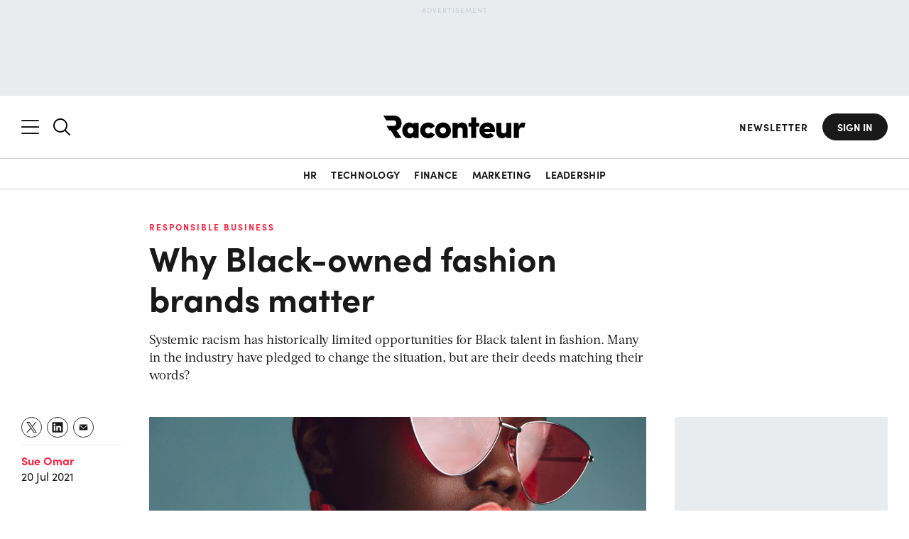

--- FILE ---
content_type: text/html; charset=UTF-8
request_url: https://www.raconteur.net/responsible-business/why-black-owned-fashion-brands-matter
body_size: 44452
content:
<!DOCTYPE html>
<html lang="en-GB">

<head>


	<meta charset="UTF-8">

	<meta name="viewport" content="width=device-width, initial-scale=1.0">

    <meta name="google-site-verification" content="BUjBIN-9Kgn9LWHeQxnmUT1MJhAFKNfcewBTkS72wvY">

    <meta name="apple-mobile-web-app-title" content="Raconteur">
    <meta name="application-name" content="Raconteur">
    <meta name="theme-color" content="#ffffff">
    
    <meta name="author" content="Sue Omar">
    <meta name="topic" content="responsible-business">
    <meta name="topic-primary" content="responsible-business">
	<meta name="tags" content="black-history-month,retail">
    <meta name="report" content="fashion-economy-2021">
    <meta name="pageID" content="143859">
	<meta name="article-type" content="N/A">
	<meta name="content-type" content="article">
	<meta name="vertical-type" content="N/A">
	<meta name="word-count" content="1082">
	<meta name="audience-type" content="N/A">
	<meta name="sponsored-content" content="false">
		<meta name="sentiment" content="N/A">
	<meta name="registration-wall-trigger" content="true">
	<meta name="registration-wall-type" content="article-soft">
	<meta name="marketing-wall" content="false">
	
	<meta property="article:published_time" content="2021-07-20T15:43:20+01:00">
	<!-- <meta name="cXenseParse:recs:articleid" content=""/> -->
	


	<script data-cookieconsent="ignore" nodelay>
		let showRegistrationWall = false;
		const racRegistrationWallServer = "article-soft"
		const racSession = localStorage.getItem('racSession');
		if (racRegistrationWallServer == 'article-soft') {

			
			if (!racSession) {
				const viewCount = localStorage.getItem('racRegistrationWall');
			
				if (!viewCount) {
					localStorage.setItem('racRegistrationWall', 1);
				} else  {
					localStorage.setItem('racRegistrationWall', parseInt(viewCount) + 1);
					if ( parseInt(viewCount) + 1 >= 3) {
						showRegistrationWall = true;
					}
				} 
			}
		} else if (
			racRegistrationWallServer == 'article-hard' && !racSession ||
			racRegistrationWallServer == 'sr-report' && !racSession ||
			racRegistrationWallServer == 'infographic' && !racSession
		) {
			showRegistrationWall = true;
		}

		// check if the url has email_hash
		if (window.location.href.includes("email_hash")) {
			showRegistrationWall = false;
			const emailHashUrlParam = new URLSearchParams(window.location.search).get(
			"email_hash",
			);
			localStorage.setItem("emailHash", emailHashUrlParam);
		}
		
		
		// print the meta tag
		document.write('<meta name="registration-wall" content="' + showRegistrationWall + '">');

		let racSessionPersistent = localStorage.getItem('rac-session-persistent');

		// create a session id for the user
		if (!racSessionPersistent) {
			racSessionPersistent = Math.random().toString(36).substring(2, 15) + Math.random().toString(36).substring(2, 15);
			localStorage.setItem('rac-session-persistent', racSessionPersistent);
		}

		// print the meta tag
		document.write('<meta name="rac-session-persistent" content="' + racSessionPersistent + '">');
		

		

		// on document ready, check if the user is in LinkedIn and redirect to safari
		document.addEventListener('DOMContentLoaded', function() {
			const userAgent = navigator.userAgent;

			if (userAgent.includes('LinkedInApp')) {

				function redirectLinkedinApp() {
					document.body.classList.add('linkedinRedirect');
					// append a message and a button to the body
					const overlay = document.createElement('div');
					overlay.className = 'linkedinRedirectOverlay linkedinFunction';
					document.body.appendChild(overlay);

					const container = document.createElement('div');
					container.className = 'linkedinRedirectContainer linkedinFunction';

					const message = document.createElement('div');
					message.className = 'linkedinRedirectMessage';

					const messageText = document.createElement('div');
					messageText.className = 'linkedinRedirectMessageText';
					messageText.textContent = 'Please open this link in your browser';

					const button = document.createElement('a');
					button.className = 'linkedinRedirectButton btn btn-primary';
					button.textContent = `View in safari`;
					button.href = 'x-safari-' + window.location.href;


					const threeDots = document.createElement('div');
					threeDots.className = 'linkedinRedirectThreeDots linkedinFunction';
					// create instructions to click the three dots in the linkedin browser to open in safari
					const threeDotsText = document.createElement('div');
					threeDotsText.className = 'linkedinRedirectThreeDotsText';
					threeDotsText.innerHTML = 'If the button below does not work, click the three dots and select <span class="linkedinRedirectThreeDotsTextLink">Open in Browser</span>';
					threeDots.appendChild(threeDotsText);
					const threeDotsImage = document.createElement('img');
					threeDotsImage.src = 'https://assets.raconteur.net/uploads/2025/05/arrow-curved.svg';
					threeDotsImage.className = 'linkedinRedirectThreeDotsImage';
					threeDots.appendChild(threeDotsImage);
					
					message.appendChild(messageText);
					message.appendChild(button);
					message.appendChild(threeDots);
					container.appendChild(message);
					document.body.appendChild(container);
					// append three dots to the body
					document.body.appendChild(threeDots);

					// add event listener to the button
					button.addEventListener('click', function(e) {
						e.preventDefault();
						window.location.href = 'x-safari-' + window.location.href;
					});
				}
				const showOverlay = (userAgent.includes('iPhone') || userAgent.includes('Macintosh') && userAgent.includes('Mobile')) ? true : false;
				if (showOverlay) {
					try {
						window.location.href = 'x-safari-' + window.location.href;
					} catch (e) {
						console.log(e);
					}
					redirectLinkedinApp();
				} 


			}

			

		});

	</script>

	
	

	
	

	






	
    <meta property="fb:pages" content="268695003201472">

    <link rel="profile" href="https://gmpg.org/xfn/11">
    <link rel="pingback" href="https://www.raconteur.net/wp/xmlrpc.php">

	<!-- InMobi Choice. Consent Manager Tag v3.0 (for TCF 2.2) -->
	<script nodelay  async=true>
	(function() {
	var host = 'www.raconteur.net';
	var element = document.createElement('script');
	var firstScript = document.getElementsByTagName('script')[0];
	var url = 'https://cmp.inmobi.com'
		.concat('/choice/', 'vPn77x7pBG57Y', '/', host, '/choice.js?tag_version=V3');
	var uspTries = 0;
	var uspTriesLimit = 3;
	element.async = true;
	element.type = 'text/javascript';
	element.src = url;

	firstScript.parentNode.insertBefore(element, firstScript);

	function makeStub() {
		var TCF_LOCATOR_NAME = '__tcfapiLocator';
		var queue = [];
		var win = window;
		var cmpFrame;

		function addFrame() {
		var doc = win.document;
		var otherCMP = !!(win.frames[TCF_LOCATOR_NAME]);

		if (!otherCMP) {
			if (doc.body) {
			var iframe = doc.createElement('iframe');

			iframe.style.cssText = 'display:none';
			iframe.name = TCF_LOCATOR_NAME;
			doc.body.appendChild(iframe);
			} else {
			setTimeout(addFrame, 5);
			}
		}
		return !otherCMP;
		}

		function tcfAPIHandler() {
		var gdprApplies;
		var args = arguments;

		if (!args.length) {
			return queue;
		} else if (args[0] === 'setGdprApplies') {
			if (
			args.length > 3 &&
			args[2] === 2 &&
			typeof args[3] === 'boolean'
			) {
			gdprApplies = args[3];
			if (typeof args[2] === 'function') {
				args[2]('set', true);
			}
			}
		} else if (args[0] === 'ping') {
			var retr = {
			gdprApplies: gdprApplies,
			cmpLoaded: false,
			cmpStatus: 'stub'
			};

			if (typeof args[2] === 'function') {
			args[2](retr);
			}
		} else {
			if(args[0] === 'init' && typeof args[3] === 'object') {
			args[3] = Object.assign(args[3], { tag_version: 'V3' });
			}
			queue.push(args);
		}
		}

		function postMessageEventHandler(event) {
		var msgIsString = typeof event.data === 'string';
		var json = {};

		try {
			if (msgIsString) {
			json = JSON.parse(event.data);
			} else {
			json = event.data;
			}
		} catch (ignore) {}

		var payload = json.__tcfapiCall;

		if (payload) {
			window.__tcfapi(
			payload.command,
			payload.version,
			function(retValue, success) {
				var returnMsg = {
				__tcfapiReturn: {
					returnValue: retValue,
					success: success,
					callId: payload.callId
				}
				};
				if (msgIsString) {
				returnMsg = JSON.stringify(returnMsg);
				}
				if (event && event.source && event.source.postMessage) {
				event.source.postMessage(returnMsg, '*');
				}
			},
			payload.parameter
			);
		}
		}

		while (win) {
		try {
			if (win.frames[TCF_LOCATOR_NAME]) {
			cmpFrame = win;
			break;
			}
		} catch (ignore) {}

		if (win === window.top) {
			break;
		}
		win = win.parent;
		}
		if (!cmpFrame) {
		addFrame();
		win.__tcfapi = tcfAPIHandler;
		win.addEventListener('message', postMessageEventHandler, false);
		}
	};

	makeStub();

	function makeGppStub() {
		const CMP_ID = 10;
		const SUPPORTED_APIS = [
		'2:tcfeuv2',
		'6:uspv1',
		'7:usnatv1',
		'8:usca',
		'9:usvav1',
		'10:uscov1',
		'11:usutv1',
		'12:usctv1'
		];

		window.__gpp_addFrame = function (n) {
		if (!window.frames[n]) {
			if (document.body) {
			var i = document.createElement("iframe");
			i.style.cssText = "display:none";
			i.name = n;
			document.body.appendChild(i);
			} else {
			window.setTimeout(window.__gpp_addFrame, 10, n);
			}
		}
		};
		window.__gpp_stub = function () {
		var b = arguments;
		__gpp.queue = __gpp.queue || [];
		__gpp.events = __gpp.events || [];

		if (!b.length || (b.length == 1 && b[0] == "queue")) {
			return __gpp.queue;
		}

		if (b.length == 1 && b[0] == "events") {
			return __gpp.events;
		}

		var cmd = b[0];
		var clb = b.length > 1 ? b[1] : null;
		var par = b.length > 2 ? b[2] : null;
		if (cmd === "ping") {
			clb(
			{
				gppVersion: "1.1", // must be “Version.Subversion”, current: “1.1”
				cmpStatus: "stub", // possible values: stub, loading, loaded, error
				cmpDisplayStatus: "hidden", // possible values: hidden, visible, disabled
				signalStatus: "not ready", // possible values: not ready, ready
				supportedAPIs: SUPPORTED_APIS, // list of supported APIs
				cmpId: CMP_ID, // IAB assigned CMP ID, may be 0 during stub/loading
				sectionList: [],
				applicableSections: [-1],
				gppString: "",
				parsedSections: {},
			},
			true
			);
		} else if (cmd === "addEventListener") {
			if (!("lastId" in __gpp)) {
			__gpp.lastId = 0;
			}
			__gpp.lastId++;
			var lnr = __gpp.lastId;
			__gpp.events.push({
			id: lnr,
			callback: clb,
			parameter: par,
			});
			clb(
			{
				eventName: "listenerRegistered",
				listenerId: lnr, // Registered ID of the listener
				data: true, // positive signal
				pingData: {
				gppVersion: "1.1", // must be “Version.Subversion”, current: “1.1”
				cmpStatus: "stub", // possible values: stub, loading, loaded, error
				cmpDisplayStatus: "hidden", // possible values: hidden, visible, disabled
				signalStatus: "not ready", // possible values: not ready, ready
				supportedAPIs: SUPPORTED_APIS, // list of supported APIs
				cmpId: CMP_ID, // list of supported APIs
				sectionList: [],
				applicableSections: [-1],
				gppString: "",
				parsedSections: {},
				},
			},
			true
			);
		} else if (cmd === "removeEventListener") {
			var success = false;
			for (var i = 0; i < __gpp.events.length; i++) {
			if (__gpp.events[i].id == par) {
				__gpp.events.splice(i, 1);
				success = true;
				break;
			}
			}
			clb(
			{
				eventName: "listenerRemoved",
				listenerId: par, // Registered ID of the listener
				data: success, // status info
				pingData: {
				gppVersion: "1.1", // must be “Version.Subversion”, current: “1.1”
				cmpStatus: "stub", // possible values: stub, loading, loaded, error
				cmpDisplayStatus: "hidden", // possible values: hidden, visible, disabled
				signalStatus: "not ready", // possible values: not ready, ready
				supportedAPIs: SUPPORTED_APIS, // list of supported APIs
				cmpId: CMP_ID, // CMP ID
				sectionList: [],
				applicableSections: [-1],
				gppString: "",
				parsedSections: {},
				},
			},
			true
			);
		} else if (cmd === "hasSection") {
			clb(false, true);
		} else if (cmd === "getSection" || cmd === "getField") {
			clb(null, true);
		}
		//queue all other commands
		else {
			__gpp.queue.push([].slice.apply(b));
		}
		};
		window.__gpp_msghandler = function (event) {
		var msgIsString = typeof event.data === "string";
		try {
			var json = msgIsString ? JSON.parse(event.data) : event.data;
		} catch (e) {
			var json = null;
		}
		if (typeof json === "object" && json !== null && "__gppCall" in json) {
			var i = json.__gppCall;
			window.__gpp(
			i.command,
			function (retValue, success) {
				var returnMsg = {
				__gppReturn: {
					returnValue: retValue,
					success: success,
					callId: i.callId,
				},
				};
				event.source.postMessage(msgIsString ? JSON.stringify(returnMsg) : returnMsg, "*");
			},
			"parameter" in i ? i.parameter : null,
			"version" in i ? i.version : "1.1"
			);
		}
		};
		if (!("__gpp" in window) || typeof window.__gpp !== "function") {
		window.__gpp = window.__gpp_stub;
		window.addEventListener("message", window.__gpp_msghandler, false);
		window.__gpp_addFrame("__gppLocator");
		}
	};

	makeGppStub();

	var uspStubFunction = function() {
		var arg = arguments;
		if (typeof window.__uspapi !== uspStubFunction) {
		setTimeout(function() {
			if (typeof window.__uspapi !== 'undefined') {
			window.__uspapi.apply(window.__uspapi, arg);
			}
		}, 500);
		}
	};

	var checkIfUspIsReady = function() {
		uspTries++;
		if (window.__uspapi === uspStubFunction && uspTries < uspTriesLimit) {
		console.warn('USP is not accessible');
		} else {
		clearInterval(uspInterval);
		}
	};

	if (typeof window.__uspapi === 'undefined') {
		window.__uspapi = uspStubFunction;
		var uspInterval = setInterval(checkIfUspIsReady, 6000);
	}
	})();
	</script>
	<!-- End InMobi Choice. Consent Manager Tag v3.0 (for TCF 2.2) -->

	

	<script data-cookieconsent="ignore" nodelay>
		window.dataLayer = window.dataLayer || [];
		function gtag() {
			dataLayer.push(arguments);
		}

		const cookies = document.cookie
			.split(';')
			.reduce((cookiesObj, cookie) => {
				const [name, value] = cookie.trim().split('=');
				cookiesObj[name] = decodeURIComponent(value);
				return cookiesObj;
			}, {});

		// gtag("consent", "default", {
		// 	ad_storage: "granted",
		// 	ad_user_data: "granted",
		// 	ad_personalization: "granted",
		// 	analytics_storage: "granted",
		// 	functionality_storage: "granted",
		// 	personalization_storage: "granted",
		// 	security_storage: "granted",
		// 	wait_for_update: "200"
		// })
		// gtag("consent", "default", {
		// 	ad_personalization: "denied",
		// 	ad_storage: "denied",
		// 	ad_user_data: "denied",
		// 	analytics_storage: "denied",
		// 	functionality_storage: "denied",
		// 	personalization_storage: "denied",
		// 	security_storage: "granted",
		// 	// wait_for_update: 500,
		// });
		// gtag("set", "ads_data_redaction", true);
		// gtag("set", "url_passthrough", true);
		// gtag("set", "url_passthrough", true);
	</script>

	

<!-- K Google Tag Manager Data Layer -->
<script data-cookieconsent="ignore" nodelay>
// URL toolbox - helps grabbing elements in the URL
var _d = document;
var _dl = _d.location;
var _dlp = _dl.pathname;
var _dls = _dl.search;
var _dr = _d.referrer;

window.dataLayer = window.dataLayer || [];

// Initialize your data layer and start pushing variables from custom WordPress PHP data layer
let dataLayerLoad = {
'GTM_WP_date': '2021-07-20',
'GTM_WP_year': '2021',
'GTM_WP_authorname': 'Sue Omar',
'GTM_WP_post_type': 'post',
'GTM_WP_Category': 'The Fashion Economy 2021',
'GTM_WP_Tags': 'black-history-month, retail',
'GTM_WP_ID': '143859',
'GTM_WP_Topic': 'Responsible Business',
'GTM_WP_ParentTopic': '',
'GTM_WP_PrimaryTopic': 'responsible-business',
'GTM_WP_word_count': '1082',
'GTM_WP_vertical_type': 'N/A',
'GTM_WP_content_type': 'article',






}

// get the RAC_rolandEncrypted cookie
const racEncrypted = localStorage.getItem('racEncrypted');

const racUserDetailLocalStorage = localStorage.getItem('racUserDetail');
if (racEncrypted && !racUserDetailLocalStorage) {
    const value = encodeURIComponent(racEncrypted);
  
    
    // Make an AJAX call to decrypt the value
    fetch('https://www.raconteur.net/wp/wp-admin/admin-ajax.php', {
        method: 'POST',
        headers: {
            'Content-Type': 'application/x-www-form-urlencoded',
            'Accept': 'application/json',
        },
        body: 'action=decrypt_rac_nonce_user&nonce=' + value
    })
    .then(response => response.json())
    .then(decryptedSession => {

      
        if (decryptedSession.id) {
        
            const userDetail = {
                'GTM_RLND_emailAddress': decryptedSession.email ?? '',
                'GTM_RLND_ID': decryptedSession.id,
                'GTM_RLND_loggedIn': 'true',
                'GTM_RLND_regwall': 'false',
                'GTM_RLND_firstName': decryptedSession.firstname ?? '',
                'GTM_RLND_lastName': decryptedSession.lastname ?? '',
                'GTM_RLND_company': decryptedSession.company ?? '',
                'GTM_RLND_jobTitle': decryptedSession.jobtitle ?? '',
                'GTM_RLND_country': decryptedSession.country ?? '',
                'GTM_RLND_seniority': decryptedSession.seniority ?? '',
                'GTM_RLND_industry': decryptedSession.industry ?? '',
                'GTM_RLND_function': decryptedSession.function ?? '',
                'GTM_RLND_companySize': decryptedSession.company_size ?? '',
                'GTM_RLND_raconteurDaily': decryptedSession.daily ?? 'false',
                'GTM_RLND_leadersDigest': decryptedSession.leaders ?? 'false',
                'GTM_RLND_pttc': decryptedSession.pttc ?? 'false',
                'GTM_RLND_cfoNewsletter': decryptedSession.cfoNewsletter ?? 'false',
                'GTM_RLND_chroNewsletter': decryptedSession.chroNewsletter ?? 'false',
                'RLND_engagedMarketingCampaigns': decryptedSession.engagedMarketingCampaigns ?? ''
            }
            dataLayerLoad = {...dataLayerLoad, ...userDetail};
            // store the userDetail in local storage
            localStorage.setItem('racUserDetail', JSON.stringify(userDetail));
        } else {
            dataLayerLoad.GTM_RLND_loggedIn = 'false';
            // check if the meta registration-wall-trigger is true
            const registrationWallTrigger = document.querySelector('meta[name="registration-wall-trigger"]').getAttribute('content');
            if (registrationWallTrigger === 'true') {
                dataLayerLoad.GTM_RLND_regwall = 'true';
            } else {
                dataLayerLoad.GTM_RLND_regwall = 'false';
            }
        }
    }).then(() => {
       
        window.dataLayer.push(dataLayerLoad);
    })
    .catch(error => {
        console.error('Error:', error);
    });
} else if (racUserDetailLocalStorage) {
    const userDetail = JSON.parse(racUserDetailLocalStorage);
    dataLayerLoad = {...dataLayerLoad, ...userDetail};
  
    window.dataLayer.push(dataLayerLoad);
} else {
    dataLayerLoad.GTM_RLND_loggedIn = 'false';
    const registrationWallTrigger = document.querySelector('meta[name="registration-wall-trigger"]').getAttribute('content');
    if (registrationWallTrigger === 'true') {
        dataLayerLoad.GTM_RLND_regwall = 'true';
    } else {
        dataLayerLoad.GTM_RLND_regwall = 'false';
    }
    window.dataLayer.push(dataLayerLoad);
    
}

// handle email hash in the url
const emailHash = localStorage.getItem('emailHash');
if (emailHash) {
    dataLayerLoad.GTM_RLND_emailHash = emailHash;
}



</script>




	

	<script async data-cookieconsent="ignore" nodelay>
			window.googletag = window.googletag || {cmd: []};
	</script>


	<style>
		@import url(https://use.typekit.net/iwq6jlk.css);*{box-sizing:border-box;-webkit-appearance:none;outline:0}:after,:before{box-sizing:border-box}body,html{min-height:100%;height:auto}a,abbr,acronym,address,applet,article,aside,audio,b,big,blockquote,body,canvas,caption,center,cite,code,dd,del,details,dfn,div,dl,dt,em,embed,fieldset,figcaption,figure,footer,form,h1,h2,h3,h4,h5,h6,header,hgroup,html,i,iframe,img,ins,kbd,label,legend,li,mark,menu,nav,object,ol,output,p,pre,q,ruby,s,samp,section,small,span,strike,strong,sub,summary,sup,table,tbody,td,tfoot,th,thead,time,tr,tt,u,ul,var,video{margin:0;padding:0;border:0;font-size:100%;font:inherit;vertical-align:baseline}article,aside,details,figcaption,figure,footer,header,hgroup,menu,nav,section{display:block}ol,ul{list-style:none;padding:0 0 0 25px;margin:0 0 30px}blockquote,q{quotes:none}blockquote:after,blockquote:before,q:after,q:before{content:"";content:none}table{border-collapse:collapse;border-spacing:0}.group:after{content:"";display:table;clear:both}.center,.text-center{text-align:center}.hidden,.hide{display:none}.floatleft{float:left;align-self:flex-start}.floatright{float:right;align-self:flex-end}.wrap{max-width:1260px;width:100%;padding-left:2rem;padding-right:2rem;margin-left:auto;margin-right:auto}.no-scroll{overflow:hidden!important;position:fixed!important;width:100%!important}.mt0{margin-top:0!important}.mb0{margin-bottom:0!important}.m0{margin:0!important}.pt0{padding-top:0!important}.pb0{padding-bottom:0!important}.p0{padding:0!important}.mt2{margin-top:2rem!important}.mt3{margin-top:3rem!important}.mt4{margin-top:4rem!important}.mt5{margin-top:5rem!important}.mt6{margin-top:6rem!important}.mt7{margin-top:7rem!important}.mt8{margin-top:8rem!important}.mt9{margin-top:9rem!important}.mt10{margin-top:10rem!important}.mb2{margin-bottom:2rem!important}.mb3{margin-bottom:3rem!important}.mb4{margin-bottom:4rem!important}.mb5{margin-bottom:5rem!important}.mb6{margin-bottom:6rem!important}.mb7{margin-bottom:7rem!important}.mb8{margin-bottom:8rem!important}.mb9{margin-bottom:9rem!important}.mb10{margin-bottom:10rem!important}.ml0{margin-left:0!important}a{color:#191919;font-weight:500}a,a:link,a:visited{text-decoration:none}a:active,a:focus,a:hover{color:rgb(50.5,50.5,50.5)}strong{font-weight:600}em{font-style:italic}h1,h2,h3,h4,h5,h6{margin:0 0 20px;padding:0;font-family:sofia-pro;font-weight:700;line-height:1.2}h2{font-size:3.2rem}@media (max-width:1024px){h2{font-size:2.8rem}}@media (max-width:768px){h2{font-size:2.4rem}}h3{font-size:2.4rem}@media (max-width:1024px){h3{font-size:2rem}}@media (max-width:768px){h3{font-size:1.6rem}}h4{font-size:2rem}@media (max-width:1024px){h4{font-size:1.6rem}}h5{font-size:1.8rem}@media (max-width:1024px){h5{font-size:1.6rem}.container{overflow:hidden}}h6{font-size:1.6rem;text-transform:uppercase;letter-spacing:1px}p{margin:0 0 20px;padding:0}ol li,ul li{list-style:disc;margin-bottom:10px}img.alignright{margin:0 0 0 20px;width:50%;height:auto;float:right}img.alignleft{margin:0 20px 0 0;width:50%;height:auto;float:left}@media (min-width:769px){img.alignleft,img.alignright{width:100%;float:none;margin:0 0 20px}}img.aligncenter{margin:0 auto}blockquote{margin:0 0 2rem;padding-left:1.7rem;position:relative}blockquote:before{content:"";position:absolute;left:0;top:5px;width:4px;height:16px;background:#191919}cite{display:block;font-size:1.8rem;font-weight:400;font-style:italic;margin-top:1rem}figcaption{font-size:1.6rem;color:#191919;font-weight:400}sub,sup{font-size:75%;line-height:0;position:relative;vertical-align:baseline}sup{top:-.5em}sub{bottom:-.25em}.page-title{color:#191919}html{background:#fff;overflow-x:hidden;font-size:62.5%;scroll-behavior:smooth;margin-top:0!important}html.menu-opened{scroll-behavior:auto;overflow:hidden}body{font-family:sofia-pro;font-size:1.6rem;line-height:1.4;font-weight:400;color:#191919;position:relative}body main{position:relative}body main:after{content:"";position:absolute;left:0;top:0;width:100%;height:100%;background-color:#000;z-index:66;opacity:0;pointer-events:none;visibility:hidden;transition:.2s ease-in-out}body.disable-scroll{overflow:hidden}body.disable-scroll main:after{opacity:.6;pointer-events:all;visibility:visible}body.active{opacity:1!important}.admin-bar header .header-right nav.header-nav,.admin-bar header.nav-is-fixed,.admin-bar header.nav-reset{top:32px}@media screen and (max-width:782px){.admin-bar header .header-right nav.header-nav,.admin-bar header.nav-is-fixed,.admin-bar header.nav-reset{top:46px}}@media screen and (max-width:600px){#wpadminbar{position:fixed}}main{min-height:100vh}img{max-width:100%;width:100%;height:auto;vertical-align:middle;border:0;-ms-interpolation-mode:bicubic}.screen-reader-text{clip:rect(1px,1px,1px,1px);position:absolute!important;white-space:nowrap;height:1px;width:1px;overflow:hidden}.screen-reader-text:focus{background-color:#f1f1f1;border-radius:3px;box-shadow:0 0 2px 2px rgba(0,0,0,.6);clip:auto!important;color:#21759b;display:block;font-size:.875rem;font-weight:700;height:auto;left:5px;line-height:normal;padding:15px 23px 14px;text-decoration:none;top:5px;width:auto;z-index:100000}.relative{position:relative}::-moz-selection{color:#fff;background:#00b9dc}::selection{color:#fff;background:#00b9dc}[data-loginRequired]{display:none}.wall-fade{height:0;position:relative;width:100%}.wall-fade:before{content:"";position:absolute;left:0;bottom:1rem;height:15rem;width:100%;z-index:2;background:linear-gradient(transparent,#fff)}.dark-long-read .wall-fade:before{background:linear-gradient(transparent,var(--main-bg-color))}@font-face{font-family:Acta;src:url(../wp-content/themes/raconteur/fonts/acta/Acta-Bold.woff2) format("woff2"),url(../wp-content/themes/raconteur/fonts/acta/Acta-Bold.woff) format("woff");font-weight:700;font-style:normal;font-display:swap}@font-face{font-family:Acta;src:url(../wp-content/themes/raconteur/fonts/acta/Acta-Light.woff2) format("woff2"),url(../wp-content/themes/raconteur/fonts/acta/Acta-Light.woff) format("woff");font-weight:300;font-style:normal;font-display:swap}@font-face{font-family:Acta;src:url(../wp-content/themes/raconteur/fonts/acta/Acta-Book.woff2) format("woff2"),url(../wp-content/themes/raconteur/fonts/acta/Acta-Book.woff) format("woff");font-weight:400;font-style:normal;font-display:swap}header{background:#fff;border-bottom:1px solid #ced4da;transform:translateY(0);transition:.3s ease-in-out}header .wrap{display:flex;align-items:center;padding:2.5rem 2rem}header .wrap .flex{flex:1;display:inline-flex}header .wrap .flex.center{justify-content:center;z-index:3}header.nav-is-fixed,header.nav-reset{position:sticky;z-index:88;width:100vw;transform:translateY(0);top:0}header.scrollUp{transform:translateY(-100%)}header.hamb-open{background-color:#191919!important;position:fixed;top:0;width:100vw;z-index:88;transform:translateY(0)!important}header.hamb-open .header-left .search-icon{display:none}header.hamb-open #searchNav{display:none!important}header.hamb-open:before{content:"";position:absolute;top:100%;left:0;background:linear-gradient(#191919,transparent);width:100%;height:2rem;z-index:4}header.hamb-open svg>*{fill:#fff}header.hamb-open a{color:#fff}header.hamb-open a:hover{color:#26e6ff}header.hamb-open a.btn{color:#191919;background:#fff;border-color:#fff;transition:.2s ease-in-out}@media (max-width:1024px){header.hamb-open a.btn{color:#fff;border-color:transparent;background:0 0}}header.hamb-open a.btn:hover{color:#fff}@media (max-width:768px){header .wrap .flex.center{order:0;justify-content:left}header.hamb-open .header-right{display:block!important;text-align:right}}header.search-open{background-color:#191919!important;transform:translateY(0)!important}header.search-open #nav_mobile span{background:#fff}header.search-open svg>*{fill:#fff}header.search-open a{color:#fff}header.search-open a.btn{color:#191919;background:#fff;border-color:#fff}header.search-open a.btn:hover{color:#fff}header .searchNav input{background:0 0;color:#fff}header .searchNav input::placeholder{color:#fff;opacity:1}header .searchNav input:-ms-input-placeholder{color:#fff}header .searchNav input::-ms-input-placeholder{color:#fff}header .logo{transition:.2s;background:0 0;width:140px;height:100%;margin-bottom:0}@media (min-width:769px){header .logo{width:165px}}header .logo a{padding:0;background:0 0;display:block;line-height:0}header .logo a img,header .logo a svg{transition:.3s}header .logo img,header .logo svg{width:100%}header .logo img path,header .logo svg path{-webkit-transition:fill .3s ease-in-out;transition:fill .3s ease-in-out}header .tagline{display:block;font-size:1.8rem;font-weight:400;font-style:normal;padding:.4rem 0 0;opacity:.6}header .header-left{display:inline-flex;align-items:center;justify-content:flex-start;overflow:visible;margin-right:auto;margin-left:0}header .header-left>*{line-height:0}header .header-left>:first-child{margin-right:2rem}header .header-left .search{line-height:0;transition:.2s ease-in-out}header .header-left .search svg{width:2.4rem}header .header-left .search.slide-search{display:block}header .header-left .search.mobile-search{display:none}@media (max-width:768px){header .header-left{order:2!important;justify-content:right;flex-direction:row-reverse;flex:none!important;padding-left:2rem}header .header-left>:first-child{margin-right:0}header .header-left .search svg{width:1.8rem}header .header-left .search.slide-search{display:none}header .header-left .search.mobile-search{display:block}header .header-left nav .wrap{padding-top:1rem}}header .header-left .menu-item-go-back{font-size:1.6rem;background:#191919;position:absolute;z-index:6;height:2.2rem;display:flex;justify-content:center;flex-direction:column;padding-left:2rem;color:#fff;font-weight:700;cursor:pointer;transition:.2s ease-in-out;opacity:0;pointer-events:none;visibility:hidden}header .header-left .menu-item-go-back:before{content:"";position:absolute;width:1rem;height:100%;left:0;top:0;background-image:url(https://assets.raconteur.net/uploads/2025/01/arrow-back.svg);background-size:contain;background-repeat:no-repeat;background-position:center center}header .header-left nav .wrap{display:block}header .header-left nav.header-nav .wrap>ul{flex-direction:column;align-items:flex-start;display:flex;justify-content:center;padding:0;margin-bottom:0;position:relative;max-width:33%;width:100%}@media (max-width:1440px){header .header-left nav.header-nav .wrap>ul{max-width:33.3333333333%}header .header-left nav.header-nav .wrap>ul>li>ul{width:200%}}header .header-left nav.header-nav .wrap>ul li{font-size:1.6rem;line-height:1;margin-bottom:3rem;list-style:none;width:100%}header .header-left nav.header-nav .wrap>ul li a{color:#fff;font-family:sofia-pro;transition:.4s;font-weight:700}header .header-left nav.header-nav .wrap>ul li a.active{text-decoration:underline;color:#26e6ff}header .header-left nav.header-nav .wrap>ul li .menu-item-description{display:block;font-size:1.6rem;margin-top:.6rem;font-weight:400;white-space:nowrap;text-overflow:ellipsis;width:100%;overflow:hidden;padding-bottom:.4rem;margin-bottom:-.4rem}header .header-left nav.header-nav .wrap>ul li ul{margin-bottom:0;padding-left:0}@media (max-width:1024px){header.search-open a.btn{color:#fff;border-color:transparent;background:0 0}header .header-left .menu-item-go-back.active{opacity:1;pointer-events:all;visibility:visible}header .header-left nav.header-nav .wrap>ul{max-width:100%}header .header-left nav.header-nav .wrap>ul li{margin-bottom:2rem}header .header-left nav.header-nav .wrap>ul.second-step>li>a,header .header-left nav.header-nav .wrap>ul.second-step>li>ul:not(.active){display:none!important}header .header-left nav.header-nav .wrap>ul.second-step>li{margin:0}header .header-left nav.header-nav .wrap>ul.third-step li.heading>a,header .header-left nav.header-nav .wrap>ul.third-step li.heading>ul:not(.active){display:none!important}header .header-left nav.header-nav .wrap>ul.third-step li.heading{margin:0}}@media (max-width:1024px) and (max-width:1024px){header .header-left nav.header-nav .wrap>ul#menu-main-menu:not(.third-step) li.heading>a,header .header-left nav.header-nav .wrap>ul#menu-main-menu:not(.third-step)>li>a{display:block;width:100%;position:relative;padding-right:3rem}header .header-left nav.header-nav .wrap>ul#menu-main-menu:not(.third-step) li.heading>a:after,header .header-left nav.header-nav .wrap>ul#menu-main-menu:not(.third-step)>li>a:after{content:"";position:absolute;right:0;width:1.2rem;height:100%;background-position:right center;background-repeat:no-repeat;background-size:contain;background-image:url(https://assets.raconteur.net/uploads/2025/02/arrow-back.svg);transform:rotate(180deg)}}header .header-left nav.header-nav .wrap>ul>li{margin-bottom:4rem;width:100%}header .header-left nav.header-nav .wrap>ul>li:last-child{margin-bottom:15rem}header .header-left nav.header-nav .wrap>ul>li>a{font-weight:700;font-size:3.6rem}header .header-left nav.header-nav .wrap>ul>li>a:not(.heading):hover{color:#26e6ff}header .header-left nav.header-nav .wrap>ul>li>ul{position:absolute;width:200%;top:0;padding-left:6rem;border-left:1px solid #fff;transition:.2s ease-in-out;visibility:hidden;opacity:0;left:calc(100% - 4rem);display:flex;flex-wrap:wrap}header .header-left nav.header-nav .wrap>ul>li>ul.active{visibility:visible;opacity:1;left:100%}header .header-left nav.header-nav .wrap>ul>li>ul>li a{font-size:3.6rem}header .header-left nav.header-nav .wrap>ul>li>ul>li a:hover{color:#26e6ff}header .header-left nav.header-nav .wrap>ul>li>ul>li.heading{width:100%}header .header-left nav.header-nav .wrap>ul>li>ul>li.heading>a{font-weight:700;width:100%}header .header-left nav.header-nav .wrap>ul>li>ul>li.heading ul{margin-top:0;margin-bottom:0;display:none;opacity:0;transition:.2s ease-in-out}@media (max-width:1024px){header .header-left nav.header-nav .wrap>ul>li{margin-bottom:2rem}header .header-left nav.header-nav .wrap>ul>li:last-child{margin-bottom:15rem}header .header-left nav.header-nav .wrap>ul>li>ul{width:100%;position:relative;left:0!important;height:0;padding-left:0}header .header-left nav.header-nav .wrap>ul>li>ul>:first-child{margin-top:3rem}header .header-left nav.header-nav .wrap>ul>li>ul.sub-menu>:first-child{margin-top:4rem}header .header-left nav.header-nav .wrap>ul>li>ul.active{left:0;padding-left:0;border-left:0;height:auto}header .header-left nav.header-nav .wrap>ul>li>ul>li a{font-size:3rem}header .header-left nav.header-nav .wrap>ul>li>ul>li.heading ul{margin-bottom:2rem}header .header-left nav.header-nav .wrap>ul>li>ul>li.heading ul.active{opacity:1;display:block}header .header-right .newsletter{display:none}}header .header-left nav.header-nav .bottom{position:sticky;bottom:0;left:0;width:100vw;background-color:#191919}header .header-left nav.header-nav .bottom:before{content:"";position:absolute;width:100%;height:4rem;background:linear-gradient(transparent,#191919);bottom:100%;left:0;pointer-events:none}header .header-left nav.header-nav .bottom .wrap{display:flex;align-items:flex-end}header .header-left nav.header-nav .bottom .wrap>ul{flex-direction:row;max-width:calc(100% - 3rem);justify-content:flex-start}header .header-left nav.header-nav .bottom .wrap>ul li{width:auto;margin-right:3rem;margin-bottom:0}header .header-left nav.header-nav .bottom .wrap>ul li:last-child{margin-right:0}header .header-left nav.header-nav .bottom .wrap>ul li a{font-size:1.6rem;letter-spacing:2px;text-transform:uppercase;font-weight:700}header .header-left nav.header-nav .bottom .wrap .header-social{width:30rem;text-align:right}header .header-left nav.header-nav .bottom .wrap .header-social .socials .social{padding-right:1.5rem;transition:.2s ease-in-out;font-size:0;color:transparent}header .header-left nav.header-nav .bottom .wrap .header-social .socials .social:last-child{padding-right:0}header .header-left nav.header-nav .bottom .wrap .header-social .socials .social svg{width:2.5rem}header .header-left nav.header-nav .bottom .wrap .header-social .socials .social svg>*{fill:#fff;transition:.2s ease-in-out}header .header-left nav.header-nav .bottom .wrap .header-social .socials .social.twitter{width:2.3rem}@media (max-width:768px){header .header-left nav.header-nav .wrap>ul>li>a{font-size:2.4rem}header .header-left nav.header-nav .wrap>ul>li>ul>li a{font-size:2.2rem}header .header-left nav.header-nav .wrap>ul>li>ul>li.heading ul{margin-bottom:1rem}header .header-left nav.header-nav .bottom .wrap>ul{flex-direction:column}header .header-left nav.header-nav .bottom .wrap>ul li{margin-bottom:1.2rem}header .header-left nav.header-nav .bottom .wrap>ul li:last-child{margin-bottom:0}header .header-left nav.header-nav .bottom .wrap>ul li a{font-size:1.4rem}header .header-left nav.header-nav .bottom .wrap .header-social .socials .social{padding-right:1.2rem}header .header-left nav.header-nav .bottom .wrap .header-social .socials .social:last-child{padding-right:0}header .header-left nav.header-nav .bottom .wrap .header-social .socials .social svg{width:2rem}header .header-left nav.header-nav .bottom .wrap .header-social .socials .social.twitter{width:1.8rem}}header .header-left nav.header-nav .bottom .wrap .header-social .socials .social.linkedin svg{background:0 0;border-radius:3px;transition:.2s ease-in-out}header .header-left nav.header-nav .bottom .wrap .header-social .socials .social:hover.twitter svg>*{fill:#479be9}header .header-left nav.header-nav .bottom .wrap .header-social .socials .social:hover.linkedin svg{background:#fff;transition-delay:.1s}header .header-left nav.header-nav .bottom .wrap .header-social .socials .social:hover.linkedin svg>*{fill:#2a66bc}header .header-left nav.header-nav .bottom .wrap .header-social .socials .social:hover.instagram svg>*{fill:#e3369b}header .header-left nav.header-nav .bottom .wrap .header-social .socials .social:hover.facebook svg>*{fill:#0b88f1}header .header-left nav.header-nav{display:block;opacity:0;visibility:hidden;right:0;position:fixed;top:0;overflow:auto;z-index:2;transition:opacity linear;background:#191919;display:flex;flex-direction:column;justify-content:space-between}header .header-left nav.header-nav *{-webkit-tap-highlight-color:transparent}header .header-left nav.header-nav.full-width{width:100%}header .header-left nav.header-nav.full-width>ul{min-width:100%}header .header-left nav.header-nav.collapsed .wrap>ul li ul{display:none}header .header-left nav.header-nav.collapsed .wrap>ul li.menu-item-has-children>a{position:relative}header .header-left nav.header-nav.collapsed .wrap>ul li.menu-item-has-children>a:before{content:"+";position:absolute;right:0;top:45%;transform:translateY(-50%);color:#fff;opacity:0;transition:opacity .4s ease-in-out .2s!important;font-size:30px}header .header-left nav.header-nav.collapsed .wrap>ul li.menu-item-has-children>a.submenu-visible:before{content:"-"!important}header .header-left nav.header-nav.scrollable{overflow-y:scroll}header .header-left nav.header-nav.scrollable>ul>li:last-child{margin-bottom:40vh}header .header-left nav.header-nav.mmenu-active{visibility:visible;opacity:1}header .header-left nav.header-nav.mmenu-active>ul li.menu-item-has-children>a:before{opacity:1;transition:opacity .4s ease-in-out .2s}header .header-left nav.header-nav>ul{flex-direction:column;min-width:300px;padding:20px}header .header-left nav.header-nav>ul li{padding:0;width:100%;position:relative}header .header-left nav.header-nav>ul li:after{content:"";position:absolute;left:0;width:100%;height:1px;background-color:#fff;opacity:.2;bottom:0}header .header-left nav.header-nav>ul li:last-child:after{display:none}header .header-left nav.header-nav>ul li a{padding:8px 20px 8px 0;font-size:18px;color:#fff;white-space:nowrap}header .header-left nav.header-nav>ul li.current-menu-item>a{background:#fff;color:#191919;opacity:1!important;padding-left:10px}header .header-left nav.header-nav>ul li ul{display:block;background:0 0;position:relative;min-width:auto;box-shadow:none;align-items:normal;z-index:3;padding:0;margin-bottom:10px}header .header-left nav.header-nav>ul li ul li:after{content:none}header .header-left nav.header-nav>ul li ul li a{padding-left:10px;line-height:inherit;border:0;font-size:17px;opacity:.7!important}header .header-left .burger-menu{padding:10px;z-index:9999;width:25px;height:21px;position:relative;-webkit-transform:rotate(0);-moz-transform:rotate(0);-o-transform:rotate(0);transform:rotate(0);-webkit-transition:.5s ease-in-out;-moz-transition:.5s ease-in-out;-o-transition:.5s ease-in-out;transition:.5s ease-in-out;cursor:pointer}@media (min-width:1025px){header .logo{width:200px}header .header-left nav.header-nav .wrap>ul>li>ul>li.heading ul li a{font-size:3.2rem}header .header-left nav.header-nav .wrap>ul>li>ul>li.heading ul li:last-child{margin-bottom:1rem}header .header-left nav.header-nav .wrap>ul>li>ul>li.heading ul{position:absolute;left:calc(50% - 3rem);z-index:2;pointer-events:none;top:0;width:50%;display:block;padding-left:3rem;border-left:1px solid #fff}header .header-left nav.header-nav .wrap>ul>li>ul>li.heading ul.active{opacity:1;display:block;pointer-events:all;left:50%}header .header-left .burger-menu:hover span{background:#343a40}footer .footer-columns .wrap .last-col{margin-left:auto;min-width:35rem}}header .header-left .burger-menu span{display:block;position:absolute;height:2px;width:100%;background:#191919;border-radius:6px;opacity:1;left:0;-webkit-transform:rotate(0);-moz-transform:rotate(0);-o-transform:rotate(0);transform:rotate(0);-webkit-transition:.25s ease-in-out;-moz-transition:.25s ease-in-out;-o-transition:.25s ease-in-out;transition:.25s ease-in-out}header .header-left .burger-menu span:nth-child(1){top:0}header .header-left .burger-menu span:nth-child(2),header .header-left .burger-menu span:nth-child(3){top:9px}header .header-left .burger-menu span:nth-child(4){top:18px}header .header-left .burger-menu[menu-mobile=active] span{background:#fff}header .header-left .burger-menu[menu-mobile=active] span:nth-child(1){top:9px;width:0%;left:50%}header .header-left .burger-menu[menu-mobile=active] span:nth-child(2){-webkit-transform:rotate(45deg);-moz-transform:rotate(45deg);-o-transform:rotate(45deg);transform:rotate(45deg)}header .header-left .burger-menu[menu-mobile=active] span:nth-child(3){-webkit-transform:rotate(-45deg);-moz-transform:rotate(-45deg);-o-transform:rotate(-45deg);transform:rotate(-45deg)}header .header-left .burger-menu[menu-mobile=active] span:nth-child(4){top:9px;width:0%;left:50%}header .header-right{display:inline-flex;margin-left:auto;justify-content:flex-end;align-items:center;z-index:3}header .header-right .newsletter{margin-right:2rem;letter-spacing:1px;font-weight:700;font-size:1.4rem}header .header-right .btn{font-size:1.4rem;font-weight:700}@media (max-width:768px){header .header-right{display:none!important}header .header-right .btn{font-size:1.2rem;transform:translateY(-2px)}.links-top-page{display:none}}.single-insights .links-top-page{display:none!important}.links-top-page{background:#fff;padding-top:1rem;padding-bottom:1rem;border-bottom:1px solid #ced4da}.links-top-page li,.links-top-page ul{list-style:none;padding:0;margin:0}.links-top-page>ul{display:flex;align-items:center;justify-content:center}.links-top-page>ul>li{padding:0 1rem}.links-top-page>ul>li:first-child{padding-left:0}.links-top-page>ul>li:last-child{padding-right:0}.links-top-page>ul>li>a{text-transform:uppercase;font-size:1.4rem;font-weight:700;letter-spacing:.3px;position:relative;transition:.2s ease-in-out}.links-top-page>ul>li>a:after{content:"";position:absolute;display:block;width:0%;height:1px;bottom:0;background-color:#fd2341;left:50%;transition:.2s ease-in-out;transform:translateX(-50%)}.links-top-page>ul>li>a:hover{color:#fd2341}.links-top-page>ul>li>a:hover:after{width:100%}footer{color:#fff;background:#191919;margin-top:5rem}footer a{-webkit-transition:color .2s ease-in-out;transition:color .2s ease-in-out;color:#fff}footer a:hover{color:#26e6ff}footer .footer-columns{padding:5rem 0 0;position:relative}footer .footer-columns .wrap{flex-wrap:wrap;display:flex}footer .footer-columns .wrap h3{letter-spacing:2px;text-transform:uppercase;font-size:1.6rem;font-weight:700;margin-bottom:1.2rem}footer .footer-columns .wrap .last-col .form{position:relative}@media (max-width:1024px){header .header-right .btn{color:#000;background-color:transparent;border:0;padding:0}footer .footer-columns{padding:4rem 0 0}footer .footer-columns .wrap{flex-direction:column-reverse}footer .footer-columns .wrap .last-col{position:relative;margin-bottom:3rem}footer .footer-columns .wrap .last-col .form{width:calc(100% - 15rem)}}footer .footer-columns .wrap .last-col .form-newsletter,footer .footer-columns .wrap .last-col .hs-form-field{display:flex;width:100%;max-width:100%;vertical-align:middle}footer .footer-columns .wrap .last-col .form-newsletter input.email,footer .footer-columns .wrap .last-col .hs-form-field input.email{border:1px solid #fff;border-radius:2.6rem;padding:1.2rem 1.6rem;color:#fff;font-size:1.6rem;background-color:transparent;line-height:2rem;width:100%;font-family:Acta,serif;font-weight:400}footer .footer-columns .wrap .last-col .form-newsletter input.email:focus,footer .footer-columns .wrap .last-col .hs-form-field input.email:focus{outline:0!important}@media (max-width:768px){footer .footer-columns .wrap .last-col .form{width:100%}footer .footer-columns .wrap .last-col .form-newsletter,footer .footer-columns .wrap .last-col .hs-form-field{flex-direction:column}footer .footer-columns .wrap .last-col .form-newsletter input.email,footer .footer-columns .wrap .last-col .hs-form-field input.email{max-width:100%;border-bottom:0;border-bottom-right-radius:0;border-bottom-left-radius:0}}@media (min-width:769px){footer .footer-columns .wrap .last-col .form-newsletter input.email,footer .footer-columns .wrap .last-col .hs-form-field input.email{border-bottom-right-radius:0;border-top-right-radius:0}}footer .footer-columns .wrap .last-col .form-newsletter .btn,footer .footer-columns .wrap .last-col .hs-form-field .btn{display:inline-block;vertical-align:middle;width:12rem;cursor:pointer;border:1px solid #fff;border-radius:2.6rem;color:#fff;padding:1.2rem 1.6rem;font-family:sofia-pro;font-weight:700;background-color:#191919;font-size:1.2rem;line-height:2rem;margin-left:0;text-transform:uppercase;letter-spacing:1px;transition:.2s ease-in-out}footer .footer-columns .wrap .last-col .form-newsletter .btn:hover,footer .footer-columns .wrap .last-col .hs-form-field .btn:hover{background-color:#fff;color:#191919;border-color:#fff}@media (max-width:768px){footer .footer-columns .wrap .last-col .form-newsletter .btn,footer .footer-columns .wrap .last-col .hs-form-field .btn{width:100%;border-top-left-radius:0;border-top-right-radius:0}}@media (min-width:769px){footer .footer-columns .wrap .last-col .form-newsletter .btn,footer .footer-columns .wrap .last-col .hs-form-field .btn{border-bottom-left-radius:0;border-top-left-radius:0;border-left:0}}footer .footer-columns .wrap .last-col .hs_submit{display:inline-block;vertical-align:middle;width:12rem;cursor:pointer}footer .footer-columns .wrap .last-col .hs_submit .hs-button{cursor:pointer;border:1px solid #fff;border-radius:2.6rem;color:#fff;width:100%;padding:1.2rem 1.6rem;font-family:sofia-pro;font-weight:700;background-color:#191919;font-size:1.2rem;line-height:2rem;margin-left:auto;text-transform:uppercase;letter-spacing:1px;transition:.2s ease-in-out}footer .footer-columns .wrap .last-col .hs_submit .hs-button:hover{background-color:#fff;color:#191919;border-color:#fff}footer .footer-columns .wrap .last-col .hs-error-msgs,footer .footer-columns .wrap .last-col .hs_error_rollup{display:block;width:100%;order:2;margin-top:1.2rem;position:absolute;top:100%}footer .footer-columns .wrap .last-col .hs-error-msgs.hs-error-msgs,footer .footer-columns .wrap .last-col .hs-error-msgs.hs-error-msgs ul,footer .footer-columns .wrap .last-col .hs_error_rollup.hs-error-msgs,footer .footer-columns .wrap .last-col .hs_error_rollup.hs-error-msgs ul{margin-top:.4rem}footer .footer-columns .wrap .last-col .hs-error-msgs.no-list label:not(.hs-error-msg),footer .footer-columns .wrap .last-col .hs_error_rollup.no-list label:not(.hs-error-msg){display:inline-block;position:absolute;z-index:2;height:5rem;width:100%;top:0;transform:translateY(-5.1rem);background-color:#191919;line-height:3.4}footer .footer-columns .wrap .last-col .hs-error-msgs.no-list a,footer .footer-columns .wrap .last-col .hs_error_rollup.no-list a{color:#191919!important;text-transform:none;border:1px solid #fff;border-radius:2.4rem;width:100%;line-height:1.3;position:absolute;z-index:3;top:0;left:0;padding:1.2rem 2rem;background-color:#fff;display:block;font-size:1.2rem;max-width:47rem;font-weight:700;cursor:pointer!important;text-align:center;transition:.2s ease-in-out}@media (max-width:768px){footer .footer-columns .wrap .last-col .hs-error-msgs.no-list label:not(.hs-error-msg),footer .footer-columns .wrap .last-col .hs_error_rollup.no-list label:not(.hs-error-msg){height:11.5rem;background-color:#191919;transform:translateY(-11.4rem)}footer .footer-columns .wrap .last-col .hs-error-msgs.no-list a,footer .footer-columns .wrap .last-col .hs_error_rollup.no-list a{padding-top:3.3rem;font-size:1.4rem;padding-bottom:3.3rem;max-width:100%;top:1rem}footer .footer-columns .wrap .last-col{display:block}footer .footer-columns .wrap .last-col .hs_submit{display:block;width:100%}footer .footer-columns .wrap .last-col .hs_submit .hs-button{text-align:center;margin-top:1rem;width:100%}footer .footer-columns .wrap .last-col .hs-form-field{display:block;width:100%;max-width:100%}footer .footer-columns .wrap .last-col .hs-form-field input{width:100%}footer .footer-columns .wrap .last-col .hs-form-field input:focus{outline:0!important}}footer .footer-columns .wrap .last-col .hs-error-msgs.no-list a:hover,footer .footer-columns .wrap .last-col .hs_error_rollup.no-list a:hover{background-color:#191919;color:#fff!important}footer .footer-columns .wrap .last-col .hs-error-msgs.no-list~.no-list label,footer .footer-columns .wrap .last-col .hs_error_rollup.no-list~.no-list label{position:relative;transform:none;height:auto!important}footer .footer-columns .wrap .last-col .hs-error-msgs.no-list~.no-list label a,footer .footer-columns .wrap .last-col .hs_error_rollup.no-list~.no-list label a{position:relative!important;color:#191919!important;background-color:transparent!important;top:0!important;margin-top:.2rem!important;padding:0!important;border:0!important;text-align:left!important;font-size:1.2rem!important;text-transform:uppercase!important}footer .footer-columns .wrap .last-col li,footer .footer-columns .wrap .last-col ul{padding-left:0;list-style:none;font-size:1rem;font-weight:700;text-transform:uppercase;color:#fff}footer .footer-columns .wrap .last-col ul{margin-bottom:0;margin-top:1rem}footer .footer-columns .wrap .last-col ul li{margin-bottom:0}footer .footer-columns .wrap .footermenu{flex-wrap:wrap;display:flex;width:100%;margin-top:0}@media (min-width:769px){footer .footer-columns .wrap .last-col .hs-form-field input{border-top-right-radius:0;border-bottom-right-radius:0;border-right:0}footer .footer-columns .wrap .last-col .hs_submit .hs-button{border-top-left-radius:0;border-bottom-left-radius:0}footer .footer-columns .wrap .footermenu{width:calc(100% - 10rem)}}@media (min-width:1025px){footer .footer-columns .wrap .footermenu{width:50%}footer .footer-columns .wrap .col:last-child{margin-bottom:0}}footer .footer-columns .wrap .footermenu ul{list-style:none;padding-left:0;margin-bottom:0}footer .footer-columns .wrap .footermenu ul li{list-style:none;padding-left:0;margin-bottom:.8rem}footer .footer-columns .wrap .footermenu ul li a{font-size:1.6rem}footer .footer-columns .wrap .col{margin-bottom:4rem;display:flex;flex-direction:column;margin-right:2rem;width:calc(50% - 2rem)}footer .footer-columns .wrap .socials{margin-top:3rem;padding-bottom:6rem}@media (max-width:1024px){footer .footer-columns .wrap .socials{margin-top:0;padding-bottom:0;position:absolute;right:0;z-index:2;top:3.5rem}}@media (max-width:768px){footer .footer-columns .wrap .col{margin-bottom:3rem}footer .footer-columns .wrap .socials{margin-top:3rem;position:relative;right:auto;top:0}}footer .footer-columns .wrap .socials .social{padding-right:1.5rem;transition:.2s ease-in-out;font-size:0;color:transparent}footer .footer-columns .wrap .socials .social:last-child{padding-right:0}footer .footer-columns .wrap .socials .social svg{width:2.5rem}footer .footer-columns .wrap .socials .social svg>*{fill:#fff;transition:.2s ease-in-out}footer .footer-columns .wrap .socials .social.linkedin svg{background:0 0;border-radius:3px;transition:.2s ease-in-out}footer .footer-columns .wrap .socials .social:hover.twitter svg>*{fill:#479be9}footer .footer-columns .wrap .socials .social:hover.linkedin svg{background:#fff;transition-delay:.1s}footer .footer-columns .wrap .socials .social:hover.linkedin svg>*{fill:#2a66bc}footer .footer-columns .wrap .socials .social:hover.instagram svg>*{fill:#e3369b}footer .footer-columns .wrap .socials .social:hover.facebook svg>*{fill:#0b88f1}footer .sub-footer{background:#191919}footer .sub-footer .subfooter-col{display:flex;justify-content:space-between;flex-direction:column;padding:3rem 0;border-top:1px solid #dee2e6}@media (min-width:769px){footer .footer-columns .wrap .col{width:calc(33% - 2rem)}footer .sub-footer .subfooter-col{flex-direction:row;align-items:center}}footer .sub-footer .subfooter-col .copyright{font-size:1.4rem;font-family:sofia-pro;margin-bottom:0;letter-spacing:1.5px;text-transform:uppercase}@media (max-width:768px){footer .sub-footer .subfooter-col .copyright{font-size:1.15rem;margin-top:1.5rem;letter-spacing:.6px}}footer .sub-footer .subfooter-col a.logo{width:14rem}footer .sub-footer .subfooter-col a.logo svg>*{fill:#fff}footer .sub-footer .subfooter-col .legal{padding:0 0 10px}footer .sub-footer .subfooter-col .legal ul{margin-bottom:0;padding:0}footer .sub-footer .subfooter-col .legal ul li{list-style:none;margin-bottom:0}footer .sub-footer .subfooter-col .legal ul li a{color:#191919;font-size:16px}footer .sub-footer .subfooter-col .credit{order:1}footer .sub-footer #choice-footer-msg{font-size:1.35rem;margin-bottom:2rem}footer .sub-footer #choice-footer-msg a{color:#fff;text-decoration:underline;font-weight:400;display:inline-block;white-space:nowrap}footer .sub-footer #choice-footer-msg a:hover{color:#26e6ff}.qc-cmp2-container #qc-cmp2-ui{padding:0!important}.qc-cmp2-container .qc-cmp2-consent-info{padding:20px 20px 0!important}.qc-cmp2-container .qc-cmp2-consent-info .qc-cmp2-publisher-logo-container>*{margin-top:0!important;padding:0!important}.qc-cmp2-container .qc-cmp2-consent-info .qc-cmp2-publisher-logo-container>* .logo-container{margin-bottom:1.5rem!important}.qc-cmp2-container .qc-cmp2-consent-info .qc-cmp2-publisher-logo-container>* .logo-container img{margin:0!important}.qc-cmp2-container .qc-cmp2-consent-info .qc-cmp2-publisher-logo-container .span-heading{margin-bottom:1.5rem!important;display:block!important}.qc-cmp2-container .qc-cmp2-summary-info button{text-decoration:underline!important}.qc-cmp2-container .qc-cmp2-summary-info>div{padding-bottom:0!important}.qc-cmp2-container .qc-cmp2-summary-info>div>div{margin-top:1.5rem!important}.qc-cmp2-container .qc-cmp2-footer{box-shadow:none!important;border-top:1px solid #dee2e6!important;width:100%!important}.qc-cmp2-container button{box-shadow:none!important;border-radius:24px!important;transition:.2s ease-in-out!important}.qc-cmp2-container button[mode=secondary]{background-color:#fff!important;color:#191919!important;border:1px solid #191919!important}.qc-cmp2-container button[mode=secondary]:hover{background-color:#191919!important;color:#fff!important}.qc-cmp2-container button[mode=link],.qc-cmp2-container button[mode=link]:hover{color:#191919!important}.qc-cmp2-container button.qc-cmp2-close-icon{border-radius:0!important}.qc-cmp2-container .qc-cmp2-persistent-link{font-size:0!important;color:transparent!important;background-color:#191919!important;padding:10px!important;transition:.2s ease-in-out!important}.qc-cmp2-container .qc-cmp2-persistent-link:hover{background-color:#00b9dc!important}.qc-cmp2-container .qc-cmp2-persistent-link img{margin:0!important}.qc-cmp2-container #save-and-exit{font-size:1.4rem!important;font-family:sofia-pro!important;text-transform:uppercase!important;letter-spacing:1.5px!important;border-radius:24px!important;background-color:#191919!important;color:#fff!important;border:1px solid #191919!important}.qc-cmp2-container #save-and-exit:hover{background-color:#fff!important;color:#191919!important}@media (min-width:1025px){footer .sub-footer .subfooter-col .legal ul{flex-direction:row;display:flex}footer .sub-footer .subfooter-col .legal ul li{border-right:1px solid #707070;padding:0 20px}footer .sub-footer .subfooter-col .legal ul li:last-child{padding-right:0;border-right:0}.alignfull,.load-full-width{opacity:0;transition:opacity .1s ease-in-out}}.alignfull:not(.loaded),.load-full-width:not(.loaded){max-height:30rem}.alignfull.loaded,.load-full-width.loaded{opacity:1}.block-rsc{display:flex;justify-content:center;align-items:center;flex-direction:column;overflow:hidden}.block-rsc.fw{width:100vw;background-color:#e9ecef;padding-top:2.5rem;padding-bottom:2rem}.block-rsc.fw .rsc-inner{position:relative;width:100%;min-height:50px;height:auto;display:flex;justify-content:center;align-items:center;flex-direction:column}.block-rsc.fw .rsc-inner>div[id^=google_ads]:before{content:"ADVERTISEMENT";font-size:1rem;color:#c7ced5;margin-bottom:.4rem;letter-spacing:1px;display:block;text-align:center;pointer-events:none;position:absolute;bottom:100%;left:0;width:100%}@media (min-width:768px){.block-rsc.fw .rsc-inner{min-height:90px}}@media (min-width:1328px){.block-rsc.fw .rsc-inner{min-height:250px;height:250px}}.block-rsc.sw{margin-bottom:2rem;width:100%}@media (max-width:1024px){.block-rsc.sw{margin-left:-2rem;width:calc(100% + 4rem);background-color:#e9ecef;padding-top:2rem;padding-bottom:2rem}.block-rsc.sw .rsc-inner>div[id^=google_ads]:before{content:"ADVERTISEMENT";font-size:1rem;color:#c7ced5;margin-bottom:1rem;letter-spacing:1px;display:block;text-align:center;pointer-events:none}}.block-rsc.sw .rsc-inner{min-height:250px;display:flex;justify-content:center;align-items:center;flex-direction:column;background-color:#e9ecef}.block-rsc.sw .rsc-inner iframe{width:revert-layer!important;margin:0 auto}.block-rsc .rsc-inner,.block-rsc img{width:100%}.block-dfp--sw,.block-dfp-l1,.block-dfp-l2{width:100vw;background-color:#e9ecef}.block-dfp--sw>div,.block-dfp-l1>div,.block-dfp-l2>div{overflow:hidden;transition:.2s ease-in-out;min-height:250px;margin-left:auto;margin-right:auto;width:320px}@media screen and (min-width:768px){.block-dfp--sw>div,.block-dfp-l1>div,.block-dfp-l2>div{width:728px;min-height:90px}}@media screen and (min-width:1328px){.block-dfp--sw>div,.block-dfp-l1>div,.block-dfp-l2>div{width:1000px;min-height:250px}}.home .block-dfp--sw>div,.home .block-dfp-l1>div,.home .block-dfp-l2>div{margin-bottom:4rem}.block-dfp--sw>div>div,.block-dfp-l1>div>div,.block-dfp-l2>div>div{padding:3rem 0;text-align:center;width:100%;margin-left:auto;margin-right:auto}.block-dfp--sw>div>div[id^=google_ads]:before,.block-dfp-l1>div>div[id^=google_ads]:before,.block-dfp-l2>div>div[id^=google_ads]:before{content:"ADVERTISEMENT";font-size:1.2rem;color:#c7ced5;margin-bottom:1.5rem;letter-spacing:1px;display:block;height:1rem}.block-dfp--sw>div>div>*,.block-dfp-l1>div>div>*,.block-dfp-l2>div>div>*{margin:0 auto}.block-dfp-m1>div{min-height:630px;overflow:hidden}.block-dfp-m1>div>div{margin:0 auto 30px;min-width:300px}@media screen and (max-width:960px){.block-dfp-m1>div{min-height:120px}.block-dfp-m1>div>div{min-width:728px}}@media screen and (max-width:740px){.block-dfp-m1>div{min-height:270px}.block-dfp-m1>div>div{min-width:300px}}#searchNav{display:none}.entry-tag a{color:#fd2341;letter-spacing:2px;font-size:1.2rem;text-transform:uppercase;font-weight:700;margin-bottom:.6rem;transition:.2s ease-in-out;text-decoration:underline;text-decoration-thickness:1px!important;text-underline-offset:2px!important;text-decoration-color:transparent}.entry-tag a:hover{text-decoration-color:rgba(253,35,65,.5)}.entry-tag.new-years-resolutions a{text-transform:none;font-weight:400;letter-spacing:0;font-size:2rem}.wp-block-button a,a.button{cursor:pointer;border:1px solid #191919;border-radius:2.6rem;color:#191919;padding:1.2rem 2.2rem;font-family:sofia-pro;font-weight:700;background-color:transparent;font-size:1.4rem;line-height:1.3;text-transform:uppercase;letter-spacing:2px;transition:.2s ease-in-out;margin-left:auto;margin-right:auto;display:inline-block}.wp-block-button a:hover,a.button:hover{background-color:#191919;color:#fff;border-color:#191919}.wp-block-button a.loading,a.button.loading{background-color:#6c757d!important;pointer-events:none!important;color:#191919!important;opacity:.4!important}.opinion-tag{color:#000!important;background-color:#26e6ff!important;letter-spacing:2px;padding:.1rem .8rem;font-size:1.1rem;text-transform:uppercase;font-weight:700;margin-bottom:.1rem;display:inline-block;border-radius:.9rem;transform:translateY(-.2rem)}.commercial-sponsored{color:#6c757d;letter-spacing:1px;font-size:1.2rem;text-transform:uppercase;font-weight:700;margin-top:.9rem}.hero-feature .commercial-sponsored{margin-top:0;margin-bottom:.9rem}.preview-ratio{display:block;width:100%;position:relative;overflow:hidden;margin-bottom:.8rem}.preview-ratio:after{content:"";padding-bottom:56.4%;display:block;width:100%}.preview-ratio:before{content:"";position:absolute;z-index:1;left:0;top:0;width:100%;height:100%;background-color:#c7ced5;background-size:4rem;background-repeat:no-repeat;background-position:center;background-image:url(https://assets.raconteur.net/uploads/2025/02/circle.svg);opacity:.1;transition:.2s ease-in-out}.preview-ratio.loaded:before{opacity:0}.preview-ratio img{position:absolute;z-index:2;left:50%;top:50%;transform:translate(-50%,-50%);min-width:100%;max-width:100%;min-height:100%;max-height:100%;height:auto;object-fit:cover}.article-title{font-weight:700;font-size:1.6rem;display:block;text-decoration:underline!important;text-decoration-thickness:1px!important;text-underline-offset:2px!important;text-decoration-color:transparent!important;transition:.2s ease-in-out}.article-title:hover{text-decoration-color:#191919!important}.content{padding-top:4rem}.page-title{font-weight:700;font-size:4.8rem;text-transform:none;margin-bottom:4rem;line-height:1.2;padding-bottom:1.5rem;border-bottom:1px solid #dee2e6}@media (max-width:1024px){.page-title{font-size:3.6rem}}.page-title.new-years-resolutions{font-size:6rem;line-height:1}@media (min-width:769px){.entry-tag.new-years-resolutions a{font-size:2.2rem}.page-title.new-years-resolutions{font-size:8rem}}@media (min-width:1025px){.entry-tag.new-years-resolutions a{font-size:2.4rem}.page-title.new-years-resolutions{font-size:10rem}}.rac-newsletter{background-color:#e9ecef;color:#191919;margin-bottom:6rem}.rac-newsletter .newsletter-container .right h2{color:#191919!important}.rac-newsletter .newsletter-container{flex-wrap:wrap;padding:4rem 6rem;margin-left:auto;margin-right:auto;display:flex;justify-content:center;align-items:center}.rac-newsletter .newsletter-container .right{width:60%}@media (max-width:768px){.page-title{font-size:2.8rem}.rac-newsletter{padding:0;background-color:#fff}.rac-newsletter .newsletter-container .right{width:100%}.rac-newsletter .newsletter-container{display:block;padding:0 1rem}.rac-newsletter .newsletter-container.login-variant{padding-left:0;padding-right:0}}.rac-newsletter .newsletter-container .left{width:40%;padding-right:5rem;text-align:left;max-width:30rem}.rac-newsletter .newsletter-container .left svg{max-height:27rem;margin:0 auto;display:block}@media (max-width:1024px){.rac-newsletter .newsletter-container .left{width:50%}}.rac-newsletter .newsletter-container h2{font-size:3.6rem;margin-bottom:1.5rem}@media (max-width:768px){.rac-newsletter .newsletter-container .left{width:100%;text-align:center;padding-right:0;max-width:100%}.rac-newsletter .newsletter-container .left img{max-width:70%}.rac-newsletter .newsletter-container .left svg{max-width:50%}.rac-newsletter .newsletter-container h2{font-size:3.2rem;margin-top:4rem}}.rac-newsletter .newsletter-container .desc{font-size:1.8rem;font-family:Acta,serif;font-weight:400;margin-bottom:1.5rem}.rac-newsletter .newsletter-container a{color:#fff!important}.rac-newsletter .newsletter-container a:hover{color:#191919!important}.form.newsletter{position:relative}.form.newsletter form{margin-top:3rem;display:flex;flex-wrap:wrap;display:flex;flex-wrap:nowrap;white-space:nowrap;position:relative;opacity:1;transition:opacity .2s ease-in-out}.form.newsletter form input.email{display:inline-block;max-width:30rem;border:1px solid #dee2e6;border-radius:2.6rem 0 0 2.6rem;padding:1.2rem 1.6rem;font-size:1.6rem;line-height:2rem;width:100%;font-family:Acta,serif;font-weight:400}.form.newsletter form input.email:focus{outline:0!important}.form.newsletter form .submit{display:inline-block;width:12rem;border-top-left-radius:0;border-bottom-left-radius:0;cursor:pointer!important;font-size:1.2rem;padding-left:0;padding-right:0}.form.newsletter form .error{position:absolute;top:100%;background-color:#fd2341;color:#fff;padding:.2rem .6rem;border-radius:.4rem;border:1px solid;font-weight:700;margin-top:1rem;left:0;opacity:0;transition:.2s ease-in-out;pointer-events:none;font-size:1.4rem}.form.newsletter form .error.active{opacity:1}.form.newsletter form.loading{opacity:.2;pointer-events:none}.form.newsletter .spinner-container{position:absolute;width:100%;height:100%;top:0;left:0;z-index:4;display:flex;align-items:flex-start;justify-content:flex-start;opacity:1;pointer-events:all;transition:.2s ease-in-out}.form.newsletter .spinner-container .spinner{height:6px;width:100%;background:#c7ced5;border-radius:5px;overflow:hidden;left:0;position:absolute;bottom:100%;max-width:42rem;margin-bottom:1rem}.form.newsletter .spinner-container .spinner:before{content:"";position:absolute;left:0;top:0;background-color:#191919;height:100%;width:80%;animation:2s infinite loading}@keyframes loading{0%{transform:translateX(-100%)}100%{transform:translateX(130%)}}.form.newsletter .newsletter-thank-you{font-size:1.4rem;background-color:rgb(191,255,243.6073298429);color:rgb(0,114.5,94.1178010471);padding:.4rem 1.4rem;border-radius:.4rem;font-weight:700;border:1px solid;display:inline-block;margin-top:1.5rem;margin-bottom:1.5rem}.form.newsletter .newsletter-thank-you.bounce-protection{background-color:hsl(351.7431192661,98.1981981982%,106.4705882353%);color:rgb(209.5945945946,1.9054054054,30.4864864865);border:1px solid}.form.newsletter .submitted-message{display:none}.form.newsletter li,.form.newsletter ul{padding-left:0;list-style:none;font-size:1.2rem;font-weight:700;text-transform:uppercase}.form.newsletter ul{margin-bottom:0;margin-top:1rem}.form.newsletter ul li{margin-bottom:0}@media (min-width:769px){.form.newsletter .hs-form-field input{border-top-right-radius:0;border-bottom-right-radius:0;border-right:0}.form.newsletter .hs_submit .hs-button{border-top-left-radius:0;border-bottom-left-radius:0}}.height-100 iframe{height:100%}.height-100.wp-block-pullquote{margin-top:10px!important;margin-bottom:20px!important}@media (max-width:768px){.form.newsletter form input.email{width:100%;max-width:calc(100% - 10rem)}.form.newsletter form .submit{width:10rem}.form.newsletter{display:block}.form.newsletter .hs_submit{display:block;width:100%}.form.newsletter .hs_submit .hs-button{text-align:center;margin-top:2rem;width:100%}.form.newsletter .hs-form-field{display:block;width:100%;max-width:100%}.form.newsletter .hs-form-field input{width:100%}.form.newsletter .hs-form-field input:focus{outline:0!important}.height-100.wp-block-pullquote{display:block;margin-top:0!important;width:100%!important}}.ai2html-target{overflow:hidden}.ai2html-target .to-refresh{opacity:0}.page .content p{font-family:Acta,serif}.modal{visibility:hidden;pointer-events:none;position:fixed;display:block;opacity:0;transition:.2s ease-in-out;left:0;top:0;width:100%;height:100%;overflow:auto;z-index:999999;background:rgba(25,25,25,.5);display:flex;flex-direction:column;align-items:center;flex:0 0 auto}.modal:after,.modal:before{content:"";flex:0 0 0;margin:auto}.modal .close-modal{position:fixed;top:1rem!important;right:1rem!important;font-size:32px;line-height:22px;box-shadow:0 0 20px rgba(0,0,0,.4)!important;cursor:pointer;z-index:8040;font-weight:300;opacity:1!important;box-shadow:none;color:#191919;border:1px solid #fff;background:#fff;border-radius:50%;text-align:center;width:32px;height:32px;transition:.2s ease-in-out}.modal .close-modal:focus,.modal .close-modal:hover{color:#fff;background:#000;text-decoration:none;cursor:pointer}.modal .close-modal:focus svg,.modal .close-modal:hover svg{fill:#fff}.modal .close-modal svg{position:absolute;left:50%;top:50%;transform:translate(-50%,-50%);transition:.2s ease-in-out;pointer-events:none}.modal .close-modal svg path{transition:.2s ease-in-out}.modal .modal-content{border-radius:2.4rem;padding:5rem;max-width:50rem;align-self:center;z-index:3;background-color:#fff;opacity:0;transition:.2s ease-in-out;transform:scale(.98);width:calc(100% - 1rem)}.modal.active{visibility:visible;pointer-events:all;position:fixed;opacity:1}.modal.active:before{opacity:1}.modal.active .modal-content{opacity:1;transform:scale(1)}.modal.rac-roland .modal-content{background-color:#fff;overflow:hidden;padding:0;max-height:95vh;overflow-y:auto}.modal.rac-roland .modal-content iframe{width:100%;height:350px;transition:height .2s ease-in-out .2s}.modal.rac-roland .modal-content.loading{position:relative}.modal.rac-roland .modal-content.loading .spin{position:absolute;top:0;left:0;right:0;bottom:0;background-color:rgba(255,255,255,.9);justify-content:center;align-items:center;display:flex;z-index:50}.modal.rac-roland .modal-content.loading .spin .circle{vertical-align:-.125em;border-width:4px;border-color:#191919 transparent #191919 #191919;border-style:solid;border-radius:9999px;animation:1s linear infinite spinLoad;width:3rem;height:3rem}@keyframes spinLoad{0%{transform:rotate(0)}100%{transform:rotate(360deg)}}#replaceReports .placeholder{width:calc(16.6666666667% - 2rem)}@media (max-width:1024px){#replaceReports .placeholder{width:27.3333333333%}}#replaceReports .placeholder:after{content:"";display:block;padding-bottom:128%}figure.wp-block-image img[src$=svg]{pointer-events:none}figure.wp-block-image a{display:block;cursor:pointer}.placeholder-article{pointer-events:none}@keyframes placeHolderShimmer{0%{background-position:-450px 0}100%{background-position:450px 0}}.placeholder-article .animated-background{position:relative;pointer-events:none}.placeholder-article .animated-background:after,.placeholder-article .animated-background:before{animation-duration:1.25s;animation-fill-mode:forwards;animation-iteration-count:infinite;animation-name:placeHolderShimmer;animation-timing-function:linear;background:#c7ced5;background:linear-gradient(to right,#e9ecef 10%,#c7ced5 18%,#e9ecef 33%);background-size:900px 100%;position:relative;display:block}.placeholder-article .animated-background.image{position:absolute;top:0;left:0;width:100%;height:100%}.placeholder-article .animated-background.image:before{content:"";position:absolute;top:0;left:0;width:100%;height:100%;z-index:1}.placeholder-article .animated-background.tag{margin-top:1rem;width:100%}.placeholder-article .animated-background.tag:after{width:20%;content:" ";border-radius:2.4rem;white-space:pre;line-height:1.2}.placeholder-article .animated-background.title{border-radius:2.4rem;width:100%;margin-top:.5rem;color:transparent;line-height:1.2}.placeholder-article .animated-background.title:before{width:95%;content:" ";border-radius:2.4rem;white-space:pre}.placeholder-article .animated-background.title:after{margin-top:.5rem;width:55%;content:" ";border-radius:2.4rem;white-space:pre}body.linkedinRedirect{position:fixed;top:0;left:0;width:100%;height:100svh;z-index:999999999;overflow:hidden!important}body.linkedinRedirect .linkedinRedirectContainer{position:absolute;top:50%;left:50%;transform:translate(-50%,-50%);z-index:9999999999;max-width:310px;width:100%}body.linkedinRedirect .linkedinRedirectMessage{background-color:#26e6ff;color:#191919;padding:1.6rem 2.4rem;z-index:9999999999;position:relative;display:flex;flex-direction:column;align-items:center;justify-content:center;border-radius:2.4rem;display:flex;flex-direction:column;align-items:center;justify-content:center;gap:1rem;font-size:1.6rem;text-align:center}body.linkedinRedirect .linkedinRedirectOverlay{position:absolute;top:0;left:0;width:100%;height:100%;background-color:rgba(25,25,25,.95)}body.linkedinRedirect .linkedinRedirectButton{width:100%;white-space:nowrap}body.linkedinRedirect>:not(.linkedinFunction){pointer-events:none!important;z-index:-1!important;position:relative!important}body.linkedinRedirect .rac-roland{display:none!important}body.linkedinRedirect .linkedinRedirectThreeDots{position:absolute;top:3rem;right:5rem;width:100%;max-width:270px;border:1px solid #fff;border-radius:2.4rem;z-index:999999999!important}body.linkedinRedirect .linkedinRedirectThreeDots .linkedinRedirectThreeDotsText{font-size:1.4rem;color:#fff;text-align:center;padding:1rem 2rem}body.linkedinRedirect .linkedinRedirectThreeDots .linkedinRedirectThreeDotsText .linkedinRedirectThreeDotsTextLink{color:#fff;font-weight:700;display:block}body.linkedinRedirect .linkedinRedirectThreeDots .linkedinRedirectThreeDotsImage{position:absolute;top:-1.5rem;right:-3rem;width:3rem}ai2html-embed{display:block;width:100%;min-height:400px;transition:min-height .3s}@media (max-width:768px){.modal .modal-content{padding:4rem 3rem}#replaceReports .placeholder{width:calc(100% - 8rem)}ai2html-embed{min-height:300px}}ai2html-embed.header-featured-title{min-height:0}.ai2html-loading{display:flex;flex-direction:column;align-items:center;justify-content:center;min-height:400px;background:#f8f9fa;border:1px solid #dee2e6;border-radius:4px;padding:20px}@media (max-width:768px){.ai2html-loading{min-height:300px;padding:15px}}.ai2html-loading p{color:#343a40;font-size:16px;margin-bottom:20px;font-family:sofia-pro;text-align:center}@media (max-width:768px){.ai2html-loading p{font-size:14px;margin-bottom:15px}}.loading-spinner{width:40px;height:40px;border:4px solid #e9ecef;border-top:4px solid #005ba5;border-radius:50%;animation:1s linear infinite ai2html-spin}@media (max-width:768px){.loading-spinner{width:30px;height:30px;border-width:3px}}@media (max-width:500px){ai2html-embed{min-height:250px}.ai2html-loading{min-height:250px;padding:10px}.ai2html-loading p{font-size:12px;margin-bottom:10px}.loading-spinner{width:25px;height:25px;border-width:2px}}@keyframes ai2html-spin{0%{transform:rotate(0)}100%{transform:rotate(360deg)}}.ai2html-error{display:flex;flex-direction:column;align-items:center;justify-content:center;min-height:400px;background:#fff9eb;border:1px solid #ffce5c;border-radius:4px;padding:20px}@media (max-width:768px){.ai2html-error{min-height:300px;padding:15px}}.ai2html-error .error-message{color:#b7011f;font-size:16px;text-align:center;font-family:sofia-pro}@media (max-width:768px){.ai2html-error .error-message{font-size:14px}}.rac_credit{font-size:12px;color:#6c757d;font-family:sofia-pro;margin-top:10px;text-align:left}@media (max-width:768px){.rac_credit{font-size:11px;margin-top:8px}}@media (max-width:500px){.ai2html-error{min-height:250px;padding:10px}.ai2html-error .error-message{font-size:12px}.rac_credit{font-size:10px;margin-top:5px}}.btn{overflow:hidden;text-align:center;padding:8px 20px;color:#fff;background:0 0;border:1px solid #fff;text-transform:uppercase;font-size:1.4rem;line-height:normal;position:relative;align-items:center;display:inline-flex;justify-content:center;font-weight:700;border-radius:2.4rem;transition:.2s ease-in-out}.btn span,.btn svg{z-index:2;position:relative}.btn span path,.btn svg path{fill:#fff}.btn:active,.btn:focus,.btn:hover{background:#fff;border-color:#fff;color:#191919}.btn.btn-primary,.btn.is-style-btn-primary{border-color:#191919;color:#fff;background:#191919}.btn.btn-primary:active,.btn.btn-primary:focus,.btn.btn-primary:hover,.btn.is-style-btn-primary:active,.btn.is-style-btn-primary:focus,.btn.is-style-btn-primary:hover{background:0 0;color:#191919}.btn.btn-primary#load-more,.btn.is-style-btn-primary#load-more{background:0 0;color:#191919;font-family:sofia-pro;text-decoration:none;cursor:pointer!important}.btn.btn-primary#load-more:active,.btn.btn-primary#load-more:focus,.btn.btn-primary#load-more:hover,.btn.is-style-btn-primary#load-more:active,.btn.is-style-btn-primary#load-more:focus,.btn.is-style-btn-primary#load-more:hover{color:#fff;background:#191919}.btn.btn-primary#load-more.loading,.btn.is-style-btn-primary#load-more.loading{opacity:.5!important;pointer-events:none!important}.btn.btn-secondary,.btn.is-style-btn-secondary{border-color:#191919;color:#191919}.btn.btn-secondary path,.btn.is-style-btn-secondary path{fill:#191919}.btn.btn-secondary:active,.btn.btn-secondary:focus,.btn.btn-secondary:hover,.btn.is-style-btn-secondary:active,.btn.is-style-btn-secondary:focus,.btn.is-style-btn-secondary:hover{background:#191919;border-color:#191919}.btn.btn-secondary:active span,.btn.btn-secondary:active svg,.btn.btn-secondary:focus span,.btn.btn-secondary:focus svg,.btn.btn-secondary:hover span,.btn.btn-secondary:hover svg,.btn.is-style-btn-secondary:active span,.btn.is-style-btn-secondary:active svg,.btn.is-style-btn-secondary:focus span,.btn.is-style-btn-secondary:focus svg,.btn.is-style-btn-secondary:hover span,.btn.is-style-btn-secondary:hover svg{color:#fff}.btn.btn-secondary:active span path,.btn.btn-secondary:active svg path,.btn.btn-secondary:focus span path,.btn.btn-secondary:focus svg path,.btn.btn-secondary:hover span path,.btn.btn-secondary:hover svg path,.btn.is-style-btn-secondary:active span path,.btn.is-style-btn-secondary:active svg path,.btn.is-style-btn-secondary:focus span path,.btn.is-style-btn-secondary:focus svg path,.btn.is-style-btn-secondary:hover span path,.btn.is-style-btn-secondary:hover svg path{fill:#fff}.btn.full-width{display:block}.btn.center{position:relative;left:50%;-webkit-transform:translateX(-50%);transform:translateX(-50%);transition:.2s ease-in-out}.cta{margin-bottom:50px!important}.cta-bg{display:block;min-height:250px;background-position:center center;background-size:cover;background-repeat:no-repeat}.cta-bg.icon{background-size:30%}.cta.icon-magni .icon{background-size:45%}.cta-content{padding:36px 30px 30px;background:#ededed;background:-moz-linear-gradient(left,#ededed 0,#f1ebf6 100%);background:-webkit-linear-gradient(left,#ededed 0,#f1ebf6 100%);background:linear-gradient(to right,#ededed 0,#f1ebf6 100%);position:relative}.cta-content h3{font-size:30px;margin:-10px 0 30px}.cta-content :last-child{margin-bottom:0}@media (max-width:799px){.cta-content:before{height:6px;top:0;left:30px;right:30px}}@media (min-width:800px){.cta.horis{display:-webkit-box;display:-ms-flexbox;display:flex;-ms-flex-wrap:wrap;flex-wrap:wrap}.cta.horis .cta-bg{width:40%;order:1}.cta.horis .cta-content{width:60%;padding:40px 46px 40px 40px;order:0}.cta.vert .cta-content:before{height:6px;top:0;left:30px;right:30px}.cta.horis .cta-content:before{width:6px;top:45px;bottom:37px;right:0}}@media (min-width:1200px){.cta.horis .cta-bg,.cta.horis .cta-content{width:50%}.cta.three-by-one .cta-bg{width:25%}.cta.three-by-one .cta-content{width:75%}}iframe{display:block;margin:0;border:0;overflow:hidden!important}.content:not(.clean) iframe{width:100%}.image-cta{min-height:450px;background-repeat:no-repeat;background-size:cover;background-position:center;position:relative;padding:40px 0;z-index:2}@supports (-webkit-overflow-scrolling:touch){.image-cta{background-attachment:unset!important}}.image-cta .wrap{display:flex;min-height:inherit;align-items:center;justify-content:space-between;height:100%}@media (min-width:1025px){.image-cta .wrap{align-items:flex-start}.image-cta .wrap .image-cta-content-wrapper{width:60%}}.image-cta .wrap .image-cta-content-wrapper{display:flex;flex-direction:column;justify-content:center;align-items:flex-start;z-index:2}.image-cta .wrap .image-cta-content-wrapper .image-cta-content-title-wrapper{display:flex;justify-content:space-between;align-items:center}.image-cta .wrap .image-cta-content-wrapper .image-cta-content-title-wrapper a.btn{margin-top:0}.image-cta .wrap .image-cta-content-wrapper h2{font-family:Acta,serif;color:#191919;margin-bottom:0;padding:15px 20px}.image-cta .wrap .image-cta-content-wrapper p{color:#fff;font-weight:600;margin-top:15px;text-shadow:2px 2px rgba(0,0,0,.2)}.image-cta .image-cta-overlay{position:absolute;width:100%;height:100%;top:0;bottom:0;left:0;right:0}.image-cta a.btn{margin-top:20px}.image-cta a.btn span svg{float:right;margin-left:30px;width:22px;height:22px}.is-style-intro{font-size:1.9rem;color:#191919;font-weight:600;margin-bottom:30px}.is-style-feature{background:#191919;padding:20px;color:#fff;font-weight:400;position:relative}.excerpt{margin:0}.excerpt h3{font-size:22px;margin-top:0}.excerpt h3 a{font-weight:600;color:#191919}.excerpt h3 a:active,.excerpt h3 a:focus,.excerpt h3 a:hover{color:#191919}.excerpt p{margin:0}.excerpt p.meta{color:#191919;font-size:20px;font-weight:700;margin-bottom:5px}.excerpt .btn-sm{margin-top:25px;color:#191919}.excerpt .btn-sm:hover,.excerpt .btn-sm:hover:active,.excerpt .btn-sm:hover:focus{color:#191919}.boxed .posts .excerpt,.posts.col .excerpt{padding:20px;background:#e9ecef;background:-moz-linear-gradient(top,#efefef 0,#f9f9f9 100%);background:-webkit-linear-gradient(top,#efefef 0,#f9f9f9 100%);background:linear-gradient(to bottom,#efefef 0,#f9f9f9 100%);border-top:2px solid #191919}@media (min-width:1025px){.image-cta .wrap .image-cta-content-wrapper p{width:90%}.is-style-intro{font-size:2.1rem}.posts.col{display:flex;flex-wrap:wrap;margin-left:-50px}.posts.col .excerpt{display:flex;flex-wrap:wrap;flex-direction:column;width:calc(50% - 50px);margin-left:50px;padding:30px}.posts.col .excerpt>*{width:100%}.posts.col .excerpt p{margin-bottom:25px}.posts.col .excerpt p.meta{margin-bottom:20px}.posts.col .excerpt .btn-sm{margin-top:auto}}.team-member-grid{margin:0 0 30px;background:#191919}@media (min-width:501px){.image-cta{min-height:300px}.team-member-grid{width:calc(50% - 20px);margin:0 0 20px 20px}}.team-member-grid>a{display:block}.team-member-grid img{width:100%;margin:0}.team-member-grid .name{padding:15px 20px}.team-member-grid .name h3{font-size:22px;margin:0 0 4px;color:#fff}.team-member-grid .name p{display:block;font-size:16px;margin:0;color:#fff}.team-member-grid .name p+p{margin-top:5px}@media (min-width:1025px){.team-member-grid{width:calc(33% - 20px)}.team-grid{display:-webkit-box;display:-ms-flexbox;display:flex;-ms-flex-wrap:wrap;flex-wrap:wrap;margin:0 0 30px -20px}}@media (min-width:1441px){.posts.col .excerpt{width:calc(33.33% - 50px)}.boxed .posts .excerpt{padding:40px 70px}.two-col .team-member-grid{width:calc(50% - 20px)}}.team-member{margin:0 0 50px}@media (min-width:501px){.team-member .team-grid{display:-webkit-box;display:-ms-flexbox;display:flex;-ms-flex-wrap:wrap;flex-wrap:wrap;margin:0 0 30px -20px}}.team-member .head h3{font-size:24px;font-weight:700;margin:0 0 30px}.team-member .head span{display:block;padding:25px 20px;background:-moz-linear-gradient(-45deg,var(--lightgrey) 0,#ebe2f2 100%);background:-webkit-linear-gradient(-45deg,var(--lightgrey) 0,#ebe2f2 100%);background:linear-gradient(135deg,var(--lightgrey) 0,#ebe2f2 100%)}.team-member .head h3 em{display:block;font-size:18px;color:#191919}.team-member .bio p:first-of-type{font-size:105%;color:#191919}@media (min-width:1025px){.team-member .head{margin:0 0 30px;position:relative}.team-member .head img{width:55%}.team-member .head .name{width:55%;margin:0;position:absolute;top:30px;right:0}.bio-photo{width:240px;float:left}.bio-body{width:calc(100% - 240px);float:left;padding-left:20px}}@media (min-width:1441px){.team-member{margin:0 0 120px}.team-member .bio p:last-of-type{margin-bottom:0}.team-member .head span{max-width:480px;padding:45px 50px}.team-member .head img{width:300px}.team-member .head .name{width:calc(100% - 250px)}.team-member .bio{width:calc(100% - 330px);margin:-74px 0 0 auto}.bio-photo{width:300px}.bio-body{width:calc(100% - 300px);padding-left:30px}}.bio.fancybox-content{width:90%;max-width:900px}.bio-photo img{width:100%;margin:0}.bio-name{margin:0 0 24px;padding-top:15px;border-top:5px solid var(--primary)}.bio-name h3{font-size:22px;margin:0 0 4px}.bio-name p{display:block;font-size:16px;margin:0;color:var(--secondary)}.bio-name p+p{margin-top:5px}bio-body p:last-child{margin-bottom:0}.stats{display:flex;flex-direction:column;align-items:center}.stats .stats-svg{padding:20px 0}.stats .active-stats,.stats .inactive-stats{text-align:center}.stats .active-stats span,.stats .inactive-stats span{display:block;font-size:38px;font-weight:700;padding-bottom:5px}.stats.is-style-primary .active-stats,.stats.is-style-secondary .active-stats{color:#191919}.stats.is-style-green .active-stats{color:#00bf9d}blockquote.wp-block-quote p{font-size:1.8rem}.wp-block-image.size-full img{width:100%}.wp-block-kadence-accordion .kt-accordion-inner-wrap .wp-block-kadence-pane .kt-blocks-accordion-header{font-size:1.8rem;border-radius:0;border-width:0;padding:20px;margin-top:14px;background:#191919;color:#fff}.wp-block-kadence-accordion .kt-accordion-inner-wrap .wp-block-kadence-pane .kt-blocks-accordion-header .kt-blocks-accordion-icon-trigger:after,.wp-block-kadence-accordion .kt-accordion-inner-wrap .wp-block-kadence-pane .kt-blocks-accordion-header .kt-blocks-accordion-icon-trigger:before{background:#fff}.wp-block-kadence-accordion .kt-accordion-inner-wrap .wp-block-kadence-pane .kt-blocks-accordion-header:hover{background:rgb(50.5,50.5,50.5)}.wp-block-kadence-accordion .kt-accordion-inner-wrap .wp-block-kadence-pane .kt-blocks-accordion-header.kt-accordion-panel-active{background:#191919}.wp-block-kadence-accordion .kt-accordion-inner-wrap .wp-block-kadence-pane .kt-accordion-panel-inner{border:0;padding:20px}.wp-block-kadence-tabs ul.kt-tabs-title-list{margin-bottom:2rem}.wp-block-kadence-tabs ul.kt-tabs-title-list li{margin:0 10px 10px 0;width:100%}.wp-block-kadence-tabs ul.kt-tabs-title-list li a.kt-tab-title{border-radius:0;width:100%}@media (min-width:769px){.image-cta .wrap .image-cta-content-wrapper h2{padding:5px 20px}.wp-block-kadence-accordion .kt-accordion-inner-wrap .wp-block-kadence-pane .kt-accordion-panel-inner{padding:40px 20px}.wp-block-kadence-tabs ul.kt-tabs-title-list li{margin:0 10px -1px 0;width:auto}.wp-block-kadence-tabs ul.kt-tabs-title-list li a.kt-tab-title{width:auto}.history .year-block .year{margin:0 auto}}.wp-block-kadence-tabs ul.kt-tabs-title-list li.kt-tab-title-active a.kt-tab-title{background:#191919;border-color:#191919}.wp-block-kadence-tabs ul.kt-tabs-title-list li.kt-tab-title-active a.kt-tab-title span{color:#fff}.wp-block-kadence-tabs div.kt-tabs-content-wrap .wp-block-kadence-tab{border:0;padding:0}.counter{text-align:center;padding:20px 0}.counter span{font-size:5.2rem;font-weight:600;color:#191919;line-height:5.4rem}.counter p{color:#191919;font-weight:600;padding-top:10px;font-size:21px;margin-bottom:0}.history .year-block .year{font-weight:600;font-family:Acta,serif;font-size:1.8rem;background-color:#191919;color:#fff;display:block;padding:5px;width:150px;text-align:center}.history .year-block .events{padding:40px 0;display:flex;flex-direction:column;position:relative}.history .year-block .events:before{content:"";height:100%;position:absolute;width:2px;background-color:#191919;top:0;left:50%}.history .year-block .events .event-block{font-weight:500;margin-bottom:40px;position:relative;overflow:hidden;width:50%;padding:40px 100px 40px 40px;align-self:flex-end;text-align:left}.history .year-block .events .event-block:before{content:"";position:absolute;width:100%;height:100vh;background-color:rgba(0,54,118,.1);bottom:0;left:-20px}@media (min-width:769px){.history .year-block .events .event-block.odd{padding:40px 40px 40px 100px;align-self:flex-start;text-align:right}.history .year-block .events .event-block.odd:before{top:0;left:0}}@media (max-width:768px){.history .year-block .events:before{left:74px}.history .year-block .events .event-block{width:calc(100% - 74px)}}.history .year-block .events .event-block:last-of-type{margin-bottom:0}.content-box{position:relative;background-size:cover;background-position:center}.content-box .content-box-overlay{background:#000;opacity:.5;position:absolute;top:0;left:0;right:0;bottom:0}.content-box .content-box-content{z-index:2;position:relative}.latest-document-item a,.latest-document-item h3{font-size:2.6rem;color:#007d7d;font-weight:400;margin-bottom:0}.latest-document-item span{font-weight:700;font-size:12px;text-transform:uppercase;color:#829ab1}.is-style-grey-bg{background:#faf9f6}.row.rac-block{position:relative;z-index:1;background-repeat:no-repeat}.row.rac-block .row-bg-overlay{position:absolute;width:100%;height:100%;bottom:0;top:0;left:0;right:0;z-index:-1}.alignleft{display:inline;float:left;margin-right:1.5em}.alignright{display:inline;float:right;margin-left:1.5em}.aligncenter{clear:both;display:block;margin-left:auto;margin-right:auto}.layout p+.rac-block,.layout p+.wp-block-archives,.layout p+.wp-block-columns,.layout p+.wp-block-embed,.layout p+.wp-block-group,.layout p+.wp-block-image,.layout p+.wp-block-kadence-accordion,.layout p+.wp-block-kadence-rowlayout,.layout p+.wp-block-kadence-tabs,.layout p+.wp-block-quote,.layout p+table{margin-bottom:2rem;margin-top:2rem}@media (min-width:1025px){.layout p+.rac-block,.layout p+.wp-block-archives,.layout p+.wp-block-columns,.layout p+.wp-block-embed,.layout p+.wp-block-group,.layout p+.wp-block-image,.layout p+.wp-block-kadence-accordion,.layout p+.wp-block-kadence-rowlayout,.layout p+.wp-block-kadence-tabs,.layout p+.wp-block-quote,.layout p+table{margin-top:3rem;margin-bottom:3rem}}@media only screen and (max-width:600px){.wp-block-column{margin-bottom:40px}.wp-block-column:last-child{margin-bottom:0}}	</style>

	<meta name='robots' content='index, follow, max-image-preview:large, max-snippet:-1, max-video-preview:-1' />
	<style>img:is([sizes="auto" i], [sizes^="auto," i]) { contain-intrinsic-size: 3000px 1500px }</style>
	
	<!-- This site is optimized with the Yoast SEO plugin v26.3 - https://yoast.com/wordpress/plugins/seo/ -->
	<title>Why Black-owned fashion brands matter - Raconteur</title>
	<meta name="description" content="Systemic racism has historically limited opportunities for Black talent in fashion. Many in the industry have pledged to change the situation, but are their deeds matching their words?" />
	<link rel="canonical" href="https://www.raconteur.net/responsible-business/why-black-owned-fashion-brands-matter" />
	<meta property="og:locale" content="en_GB" />
	<meta property="og:type" content="article" />
	<meta property="og:title" content="Why Black-owned fashion brands matter - Raconteur" />
	<meta property="og:description" content="Systemic racism has historically limited opportunities for Black talent in fashion. Many in the industry have pledged to change the situation, but are their deeds matching their words?" />
	<meta property="og:url" content="https://www.raconteur.net/responsible-business/why-black-owned-fashion-brands-matter" />
	<meta property="og:site_name" content="Raconteur" />
	<meta property="article:publisher" content="https://www.facebook.com/raconteur.net" />
	<meta property="article:published_time" content="2021-07-20T14:43:20+00:00" />
	<meta property="article:modified_time" content="2023-10-24T14:26:19+00:00" />
	<meta property="og:image" content="https://assets.raconteur.net/uploads/2021/07/Black-owned-fashion-brands-min.jpg" />
	<meta property="og:image:width" content="1200" />
	<meta property="og:image:height" content="675" />
	<meta property="og:image:type" content="image/jpeg" />
	<meta name="author" content="Sue Omar" />
	<meta name="twitter:card" content="summary_large_image" />
	<meta name="twitter:image" content="https://assets.raconteur.net/uploads/2021/07/Black-owned-fashion-brands-min.jpg" />
	<meta name="twitter:creator" content="@raconteur" />
	<meta name="twitter:site" content="@raconteur" />
	<meta name="twitter:label1" content="Written by" />
	<meta name="twitter:data1" content="Sue Omar" />
	<meta name="twitter:label2" content="Estimated reading time" />
	<meta name="twitter:data2" content="6 minutes" />
	<script type="application/ld+json" class="yoast-schema-graph">{"@context":"https://schema.org","@graph":[{"@type":"Article","@id":"https://www.raconteur.net/responsible-business/why-black-owned-fashion-brands-matter#article","isPartOf":{"@id":"https://www.raconteur.net/responsible-business/why-black-owned-fashion-brands-matter"},"author":{"name":"Sue Omar","@id":"https://www.raconteur.net/#/schema/person/d8685dbbe193b711417475bfb5188314"},"headline":"Why Black-owned fashion brands matter","datePublished":"2021-07-20T14:43:20+00:00","dateModified":"2023-10-24T14:26:19+00:00","mainEntityOfPage":{"@id":"https://www.raconteur.net/responsible-business/why-black-owned-fashion-brands-matter"},"wordCount":1057,"publisher":{"@id":"https://www.raconteur.net/#organization"},"image":{"@id":"https://www.raconteur.net/responsible-business/why-black-owned-fashion-brands-matter#primaryimage"},"thumbnailUrl":"https://assets.raconteur.net/uploads/2021/07/Black-owned-fashion-brands-min.jpg","keywords":["Black History Month","Retail"],"articleSection":["The Fashion Economy 2021"],"inLanguage":"en-GB","copyrightYear":"2021","copyrightHolder":{"@id":"https://www.raconteur.net/#organization"}},{"@type":"WebPage","@id":"https://www.raconteur.net/responsible-business/why-black-owned-fashion-brands-matter","url":"https://www.raconteur.net/responsible-business/why-black-owned-fashion-brands-matter","name":"Why Black-owned fashion brands matter - Raconteur","isPartOf":{"@id":"https://www.raconteur.net/#website"},"primaryImageOfPage":{"@id":"https://www.raconteur.net/responsible-business/why-black-owned-fashion-brands-matter#primaryimage"},"image":{"@id":"https://www.raconteur.net/responsible-business/why-black-owned-fashion-brands-matter#primaryimage"},"thumbnailUrl":"https://assets.raconteur.net/uploads/2021/07/Black-owned-fashion-brands-min.jpg","datePublished":"2021-07-20T14:43:20+00:00","dateModified":"2023-10-24T14:26:19+00:00","description":"Systemic racism has historically limited opportunities for Black talent in fashion. Many in the industry have pledged to change the situation, but are their deeds matching their words?","breadcrumb":{"@id":"https://www.raconteur.net/responsible-business/why-black-owned-fashion-brands-matter#breadcrumb"},"inLanguage":"en-GB","potentialAction":[{"@type":"ReadAction","target":["https://www.raconteur.net/responsible-business/why-black-owned-fashion-brands-matter"]}]},{"@type":"ImageObject","inLanguage":"en-GB","@id":"https://www.raconteur.net/responsible-business/why-black-owned-fashion-brands-matter#primaryimage","url":"https://assets.raconteur.net/uploads/2021/07/Black-owned-fashion-brands-min.jpg","contentUrl":"https://assets.raconteur.net/uploads/2021/07/Black-owned-fashion-brands-min.jpg","width":1200,"height":675},{"@type":"BreadcrumbList","@id":"https://www.raconteur.net/responsible-business/why-black-owned-fashion-brands-matter#breadcrumb","itemListElement":[{"@type":"ListItem","position":1,"name":"Responsible Business","item":"https://www.raconteur.net/topic/responsible-business"},{"@type":"ListItem","position":2,"name":"Why Black-owned fashion brands&nbsp;matter"}]},{"@type":"WebSite","@id":"https://www.raconteur.net/#website","url":"https://www.raconteur.net/","name":"Raconteur","description":"Publisher of special-interest content to the world’s leading media brands","publisher":{"@id":"https://www.raconteur.net/#organization"},"potentialAction":[{"@type":"SearchAction","target":{"@type":"EntryPoint","urlTemplate":"https://www.raconteur.net/?s={search_term_string}"},"query-input":{"@type":"PropertyValueSpecification","valueRequired":true,"valueName":"search_term_string"}}],"inLanguage":"en-GB"},{"@type":"Organization","@id":"https://www.raconteur.net/#organization","name":"Raconteur Media Ltd","url":"https://www.raconteur.net/","logo":{"@type":"ImageObject","inLanguage":"en-GB","@id":"https://www.raconteur.net/#/schema/logo/image/","url":"https://assets.raconteur.net/uploads/2022/11/raconteur-yoast.png","contentUrl":"https://assets.raconteur.net/uploads/2022/11/raconteur-yoast.png","width":2000,"height":314,"caption":"Raconteur Media Ltd"},"image":{"@id":"https://www.raconteur.net/#/schema/logo/image/"},"sameAs":["https://www.facebook.com/raconteur.net","https://x.com/raconteur","https://www.linkedin.com/company/raconteur-media"]},{"@type":"Person","@id":"https://www.raconteur.net/#/schema/person/d8685dbbe193b711417475bfb5188314","name":"Sue Omar","description":"Beauty and fashion journalist, with work published in The Evening Standard, ELLE UK, Stylist and Grazia.","url":"https://www.raconteur.net/contributors/sue-omar"}]}</script>
	<!-- / Yoast SEO plugin. -->


<link rel='dns-prefetch' href='//www.raconteur.net' />
<link rel='dns-prefetch' href='//assets.raconteur.net' />
<style id='global-styles-inline-css' >
:root{--wp--preset--aspect-ratio--square: 1;--wp--preset--aspect-ratio--4-3: 4/3;--wp--preset--aspect-ratio--3-4: 3/4;--wp--preset--aspect-ratio--3-2: 3/2;--wp--preset--aspect-ratio--2-3: 2/3;--wp--preset--aspect-ratio--16-9: 16/9;--wp--preset--aspect-ratio--9-16: 9/16;--wp--preset--color--black: #000000;--wp--preset--color--cyan-bluish-gray: #abb8c3;--wp--preset--color--white: #ffffff;--wp--preset--color--pale-pink: #f78da7;--wp--preset--color--vivid-red: #cf2e2e;--wp--preset--color--luminous-vivid-orange: #ff6900;--wp--preset--color--luminous-vivid-amber: #fcb900;--wp--preset--color--light-green-cyan: #7bdcb5;--wp--preset--color--vivid-green-cyan: #00d084;--wp--preset--color--pale-cyan-blue: #8ed1fc;--wp--preset--color--vivid-cyan-blue: #0693e3;--wp--preset--color--vivid-purple: #9b51e0;--wp--preset--gradient--vivid-cyan-blue-to-vivid-purple: linear-gradient(135deg,rgba(6,147,227,1) 0%,rgb(155,81,224) 100%);--wp--preset--gradient--light-green-cyan-to-vivid-green-cyan: linear-gradient(135deg,rgb(122,220,180) 0%,rgb(0,208,130) 100%);--wp--preset--gradient--luminous-vivid-amber-to-luminous-vivid-orange: linear-gradient(135deg,rgba(252,185,0,1) 0%,rgba(255,105,0,1) 100%);--wp--preset--gradient--luminous-vivid-orange-to-vivid-red: linear-gradient(135deg,rgba(255,105,0,1) 0%,rgb(207,46,46) 100%);--wp--preset--gradient--very-light-gray-to-cyan-bluish-gray: linear-gradient(135deg,rgb(238,238,238) 0%,rgb(169,184,195) 100%);--wp--preset--gradient--cool-to-warm-spectrum: linear-gradient(135deg,rgb(74,234,220) 0%,rgb(151,120,209) 20%,rgb(207,42,186) 40%,rgb(238,44,130) 60%,rgb(251,105,98) 80%,rgb(254,248,76) 100%);--wp--preset--gradient--blush-light-purple: linear-gradient(135deg,rgb(255,206,236) 0%,rgb(152,150,240) 100%);--wp--preset--gradient--blush-bordeaux: linear-gradient(135deg,rgb(254,205,165) 0%,rgb(254,45,45) 50%,rgb(107,0,62) 100%);--wp--preset--gradient--luminous-dusk: linear-gradient(135deg,rgb(255,203,112) 0%,rgb(199,81,192) 50%,rgb(65,88,208) 100%);--wp--preset--gradient--pale-ocean: linear-gradient(135deg,rgb(255,245,203) 0%,rgb(182,227,212) 50%,rgb(51,167,181) 100%);--wp--preset--gradient--electric-grass: linear-gradient(135deg,rgb(202,248,128) 0%,rgb(113,206,126) 100%);--wp--preset--gradient--midnight: linear-gradient(135deg,rgb(2,3,129) 0%,rgb(40,116,252) 100%);--wp--preset--font-size--small: 13px;--wp--preset--font-size--medium: 20px;--wp--preset--font-size--large: 36px;--wp--preset--font-size--x-large: 42px;--wp--preset--spacing--20: 0.44rem;--wp--preset--spacing--30: 0.67rem;--wp--preset--spacing--40: 1rem;--wp--preset--spacing--50: 1.5rem;--wp--preset--spacing--60: 2.25rem;--wp--preset--spacing--70: 3.38rem;--wp--preset--spacing--80: 5.06rem;--wp--preset--shadow--natural: 6px 6px 9px rgba(0, 0, 0, 0.2);--wp--preset--shadow--deep: 12px 12px 50px rgba(0, 0, 0, 0.4);--wp--preset--shadow--sharp: 6px 6px 0px rgba(0, 0, 0, 0.2);--wp--preset--shadow--outlined: 6px 6px 0px -3px rgba(255, 255, 255, 1), 6px 6px rgba(0, 0, 0, 1);--wp--preset--shadow--crisp: 6px 6px 0px rgba(0, 0, 0, 1);}:where(.is-layout-flex){gap: 0.5em;}:where(.is-layout-grid){gap: 0.5em;}body .is-layout-flex{display: flex;}.is-layout-flex{flex-wrap: wrap;align-items: center;}.is-layout-flex > :is(*, div){margin: 0;}body .is-layout-grid{display: grid;}.is-layout-grid > :is(*, div){margin: 0;}:where(.wp-block-columns.is-layout-flex){gap: 2em;}:where(.wp-block-columns.is-layout-grid){gap: 2em;}:where(.wp-block-post-template.is-layout-flex){gap: 1.25em;}:where(.wp-block-post-template.is-layout-grid){gap: 1.25em;}.has-black-color{color: var(--wp--preset--color--black) !important;}.has-cyan-bluish-gray-color{color: var(--wp--preset--color--cyan-bluish-gray) !important;}.has-white-color{color: var(--wp--preset--color--white) !important;}.has-pale-pink-color{color: var(--wp--preset--color--pale-pink) !important;}.has-vivid-red-color{color: var(--wp--preset--color--vivid-red) !important;}.has-luminous-vivid-orange-color{color: var(--wp--preset--color--luminous-vivid-orange) !important;}.has-luminous-vivid-amber-color{color: var(--wp--preset--color--luminous-vivid-amber) !important;}.has-light-green-cyan-color{color: var(--wp--preset--color--light-green-cyan) !important;}.has-vivid-green-cyan-color{color: var(--wp--preset--color--vivid-green-cyan) !important;}.has-pale-cyan-blue-color{color: var(--wp--preset--color--pale-cyan-blue) !important;}.has-vivid-cyan-blue-color{color: var(--wp--preset--color--vivid-cyan-blue) !important;}.has-vivid-purple-color{color: var(--wp--preset--color--vivid-purple) !important;}.has-black-background-color{background-color: var(--wp--preset--color--black) !important;}.has-cyan-bluish-gray-background-color{background-color: var(--wp--preset--color--cyan-bluish-gray) !important;}.has-white-background-color{background-color: var(--wp--preset--color--white) !important;}.has-pale-pink-background-color{background-color: var(--wp--preset--color--pale-pink) !important;}.has-vivid-red-background-color{background-color: var(--wp--preset--color--vivid-red) !important;}.has-luminous-vivid-orange-background-color{background-color: var(--wp--preset--color--luminous-vivid-orange) !important;}.has-luminous-vivid-amber-background-color{background-color: var(--wp--preset--color--luminous-vivid-amber) !important;}.has-light-green-cyan-background-color{background-color: var(--wp--preset--color--light-green-cyan) !important;}.has-vivid-green-cyan-background-color{background-color: var(--wp--preset--color--vivid-green-cyan) !important;}.has-pale-cyan-blue-background-color{background-color: var(--wp--preset--color--pale-cyan-blue) !important;}.has-vivid-cyan-blue-background-color{background-color: var(--wp--preset--color--vivid-cyan-blue) !important;}.has-vivid-purple-background-color{background-color: var(--wp--preset--color--vivid-purple) !important;}.has-black-border-color{border-color: var(--wp--preset--color--black) !important;}.has-cyan-bluish-gray-border-color{border-color: var(--wp--preset--color--cyan-bluish-gray) !important;}.has-white-border-color{border-color: var(--wp--preset--color--white) !important;}.has-pale-pink-border-color{border-color: var(--wp--preset--color--pale-pink) !important;}.has-vivid-red-border-color{border-color: var(--wp--preset--color--vivid-red) !important;}.has-luminous-vivid-orange-border-color{border-color: var(--wp--preset--color--luminous-vivid-orange) !important;}.has-luminous-vivid-amber-border-color{border-color: var(--wp--preset--color--luminous-vivid-amber) !important;}.has-light-green-cyan-border-color{border-color: var(--wp--preset--color--light-green-cyan) !important;}.has-vivid-green-cyan-border-color{border-color: var(--wp--preset--color--vivid-green-cyan) !important;}.has-pale-cyan-blue-border-color{border-color: var(--wp--preset--color--pale-cyan-blue) !important;}.has-vivid-cyan-blue-border-color{border-color: var(--wp--preset--color--vivid-cyan-blue) !important;}.has-vivid-purple-border-color{border-color: var(--wp--preset--color--vivid-purple) !important;}.has-vivid-cyan-blue-to-vivid-purple-gradient-background{background: var(--wp--preset--gradient--vivid-cyan-blue-to-vivid-purple) !important;}.has-light-green-cyan-to-vivid-green-cyan-gradient-background{background: var(--wp--preset--gradient--light-green-cyan-to-vivid-green-cyan) !important;}.has-luminous-vivid-amber-to-luminous-vivid-orange-gradient-background{background: var(--wp--preset--gradient--luminous-vivid-amber-to-luminous-vivid-orange) !important;}.has-luminous-vivid-orange-to-vivid-red-gradient-background{background: var(--wp--preset--gradient--luminous-vivid-orange-to-vivid-red) !important;}.has-very-light-gray-to-cyan-bluish-gray-gradient-background{background: var(--wp--preset--gradient--very-light-gray-to-cyan-bluish-gray) !important;}.has-cool-to-warm-spectrum-gradient-background{background: var(--wp--preset--gradient--cool-to-warm-spectrum) !important;}.has-blush-light-purple-gradient-background{background: var(--wp--preset--gradient--blush-light-purple) !important;}.has-blush-bordeaux-gradient-background{background: var(--wp--preset--gradient--blush-bordeaux) !important;}.has-luminous-dusk-gradient-background{background: var(--wp--preset--gradient--luminous-dusk) !important;}.has-pale-ocean-gradient-background{background: var(--wp--preset--gradient--pale-ocean) !important;}.has-electric-grass-gradient-background{background: var(--wp--preset--gradient--electric-grass) !important;}.has-midnight-gradient-background{background: var(--wp--preset--gradient--midnight) !important;}.has-small-font-size{font-size: var(--wp--preset--font-size--small) !important;}.has-medium-font-size{font-size: var(--wp--preset--font-size--medium) !important;}.has-large-font-size{font-size: var(--wp--preset--font-size--large) !important;}.has-x-large-font-size{font-size: var(--wp--preset--font-size--x-large) !important;}
:where(.wp-block-post-template.is-layout-flex){gap: 1.25em;}:where(.wp-block-post-template.is-layout-grid){gap: 1.25em;}
:where(.wp-block-columns.is-layout-flex){gap: 2em;}:where(.wp-block-columns.is-layout-grid){gap: 2em;}
:root :where(.wp-block-pullquote){font-size: 1.5em;line-height: 1.6;}
</style>
<link rel='stylesheet' id='rac-style-loaded-css' href='https://www.raconteur.net/wp-content/themes/raconteur/css/style-loaded.css?ver=1.903'  media='all' />
<link rel='stylesheet' id='single-css-css' href='https://www.raconteur.net/wp-content/themes/raconteur/css/style-single.css?ver=2.0'  media='all' />
<!-- Google Tag Manager -->
<script >
(function(w,d,s,l,i){w[l]=w[l]||[];w[l].push({'gtm.start':
new Date().getTime(),event:'gtm.js'});var f=d.getElementsByTagName(s)[0],j=d.createElement(s),dl=l!='dataLayer'?'&l='+l:'';j.async=true;j.src='https://www.googletagmanager.com/gtm.js?id='+i+dl;f.parentNode.insertBefore(j,f);
})(window,document,'script','dataLayer','GTM-KP7CZQL');
</script>
<!-- End Google Tag Manager -->
            <link rel="apple-touch-icon" sizes="180x180" href="https://assets.raconteur.net/uploads/2025/01/apple-touch-icon.png?v=1.5">
            <link rel="icon" type="image/png" sizes="32x32" href="https://assets.raconteur.net/uploads/2025/01/favicon-32x32-1.png?v=1.5">
            <link rel="icon" type="image/png" sizes="16x16" href="https://assets.raconteur.net/uploads/2025/01/favicon-16x16-1.png?v=1.5">
            <link rel="mask-icon" href="https://assets.raconteur.net/uploads/2025/01/safari-pinned-tab.svg?v=1.5" color="#191919">
            <meta name="msapplication-TileColor" content="#191919">
            <meta name="theme-color" content="#ffffff">
        <noscript><style id="rocket-lazyload-nojs-css">.rll-youtube-player, [data-lazy-src]{display:none !important;}</style></noscript>
	<script nodelay>
        const racnonce = {
			"racnonce":"34daebe8fb", 
			"ajaxurl":"https://www.raconteur.net/wp/wp-admin/admin-ajax.php"
							, "postid":"143859"
					};
    </script>

	
	<script async src="https://securepubads.g.doubleclick.net/tag/js/gpt.js"></script>
	

	
</head>

<body class="wp-singular post-template-default single single-post postid-143859 single-format-standard wp-embed-responsive wp-theme-raconteur chrome osx" itemscope itemtype="http://schema.org/WebPage">
	

	<!-- Google Tag Manager (noscript) -->
<noscript><iframe src="https://www.googletagmanager.com/ns.html?id=GTM-KP7CZQL" height="0" width="0" style="display:none;visibility:hidden"></iframe></noscript>
<!-- End Google Tag Manager (noscript) -->
		<!-- <noscript><iframe src="https://www.googletagmanager.com/ns.html?id=GTM-KP7CZQL" height="0" width="0" style="display:none;visibility:hidden"></iframe></noscript> -->

	
		
	
			<div class="block-rsc fw " id="block-rsc">
			<!-- /5055/raconteur/home/inline-top -->
			<div id='inline-top' class='rsc-inner'>
				<div class="placeholder"></div>
			</div>
		</div>

		<script type="module" async data-cookieconsent="ignore" nodelay>
			function adsHeader () {
			
				googletag.cmd.push(function() {
					var mapping_lb = googletag.sizeMapping()
					.addSize([1328, 600], [[970, 250], [970, 90], [1000, 90], [728, 90]])
					.addSize([768, 600], [728, 90])
					.addSize([320, 480], [[300, 50], [320, 50]])
					.build();
				googletag.defineSlot('/5055/B2B/raconteur/article/inline-top', [
					[970, 250],
					[970, 90],
					[728, 90],
					[300, 50],
					[320, 50],
					[1000, 90]
				], 'inline-top').defineSizeMapping(mapping_lb)
				.setTargeting("adrefreshed", "false")
				.setTargeting("refreshable", "true")
				.addService(googletag.pubads());

				googletag.pubads().collapseEmptyDivs();
				googletag.pubads().setTargeting("sponsored", "false");
								googletag.pubads().setTargeting("env", "prod");
				googletag.pubads().setTargeting("url", "https://www.raconteur.net/responsible-business/why-black-owned-fashion-brands-matter");
				googletag.pubads().setTargeting("hostname", "www.raconteur.net");
				googletag.pubads().setTargeting("category", "responsible-business,fashion-economy-2021");
				googletag.pubads().setTargeting("path", "responsible-business,why-black-owned-fashion-brands-matter");
				// googletag.pubads().setTargeting("pos", "");
				googletag.pubads().setTargeting("user_agent", navigator.userAgent);
				
	
				googletag.pubads().enableLazyLoad();
				googletag.pubads().enableLazyLoad({fetchMarginPercent: -1});
				googletag.pubads().enableLazyLoad({
					// Fetch slots within 5 viewports.
					fetchMarginPercent: 500,
					// Render slots within 2 viewports.
					renderMarginPercent: 200,
					// Double the above values on mobile, where viewports are smaller
					// and users tend to scroll faster.
					mobileScaling: 2.0
				});

				googletag.pubads().enableSingleRequest();
				
				});
			}
			// on window load
			window.addEventListener('load', adsHeader);

			// Add a function to handle periodic refresh of all ads
			setInterval(function() {
				googletag.cmd.push(function() {
					// Get all ad slots
					var slots = googletag.pubads().getSlots();
					
					// Set adrefreshed to true for each slot
					slots.forEach(function(slot) {
						slot.setTargeting("adrefreshed", "true");
					});
					
					// Refresh all ads
					googletag.pubads().refresh();
					console.log('refreshing ads');
				});
			}, 60000); // 60 seconds
		</script>
	
	<script type="text/plain" data-cookieconsent="marketing" nodelay>
		function NGT_6sense() {

			// Check if we're in a development environment
			const isDevelopment = window.location.hostname.includes('dev.raconteur.net') || 
				window.location.hostname.includes('.lndo.site') ||
				window.location.hostname.includes('staging.raconteur.net');
			
			// Skip API calls in development environments
			if (isDevelopment) {
				console.log('6sense and NGT API calls skipped in development environment');
				
				return;
			}
			
			const fetchWithFallback = (request) => {
				return fetch(request, { cache: 'force-cache' })
				.catch(e => {
					if (e instanceof TypeError && e.message === "Failed to fetch") {
						return fetch(request, { cache: 'reload' });
					} else {
						console.error(e);
						return Promise.resolve(null); // Return null to avoid propagating the error
					}
				})
			}

			const sense6 = fetchWithFallback(new Request("https://epsilon.6sense.com/v3/company/details", {
				headers: { Authorization: 'Token d20a1b0e892442270cbc4cb6801c0160d28af04c' }
			}))
				.then(res => {
					// Check if the response is ok (status in the range 200-299)
					if (!res.ok) {
						console.log(`6sense API returned status: ${res.status}`);
						return null;
					}
					return res.json();
				})
				.then(data => {
					// Only proceed if we have valid data
					if (!data) return;
					
					window.googletag.cmd.push(() => {
						if (data.segments?.ids?.length) {
							window.googletag.pubads()
							.setTargeting('segment_ids_6si', data.segments.ids.map(String));
						}
					});
				})
				.catch(err => console.error('Error in 6sense API call:', err));
		
			const ngt = fetchWithFallback('https://traction.technologyadvice.com/ngt/me')
				.then(res => {
					// Check if the response is ok (status in the range 200-299)
					if (!res.ok) {
						console.log(`NGT API returned status: ${res.status}`);
						return null;
					}
					return res.json();
				})
				.then(data => {
					// Only proceed if we have valid data
					if (!data) return;
					
					window.googletag.cmd.push(() => {
						let company_size = (data?.company?.company_size_range ?? '').replaceAll(',', '');
						let ngtId = data?.company?.id ?? '';
						
						window.googletag.pubads()
							.setTargeting('ngt_company_size', company_size);
							
						let tags = data?.tags?.map(tag => tag.toLowerCase().replaceAll('site.', '')) ?? [];
						
						([
							['is_datacenter', ['is-datacenter']],
							['is_suspected_bot', ['suspected-bad-bot', 'bad-bot']],
							['is_ta_user', ['ta-user-ip']],
							['is_crawler', ['user-agent-blocked']],
							['is_ad_blocked', ['ad-blocked-ip']],
						])
							.filter(([tag, flags]) => flags.some(flag => tags.includes(flag)))
							.reduce((acc, [tag, flags]) => [...acc, tag], [])
							.forEach(tag => window.googletag.pubads().setTargeting(tag, 'true'));
					});
				})
				.catch(err => console.error('Error in NGT API call:', err));

			
		
			// Store the original dataLayer.push function
			const originalPush = window.dataLayer.push;
			
			// Override dataLayer.push with a function that both calls the original and handles special events
			window.dataLayer.push = function() {
				// Call the original push function to ensure all events are properly tracked in GTM
				const result = originalPush.apply(this, arguments);
				
				// Handle special events
				const event = arguments[0];
				if (event && event.event === 'setTaVisitorId') {
					window.googletag.pubads().setTargeting('visitor_id', event.visitor_id);
				}
				
				// Return the result from the original push
				return result;
			};

		}

		
		NGT_6sense();	
		
	</script>

			

	<header class="header full-width" id="headerNav">

		<div class="wrap">

			<div class="header-left flex">
				
				<div>
					
						<nav class="header-nav scrollable full-height full-width">
							<div class="wrap" id="header-wrap">

							<div class="mobile-search-input">
								<div id="searchNavMobile" class="searchNav">
						
										<div class="search-overlay">
											
    <form action="https://www.raconteur.net/" class="search__form" method="get" role="search">
                <input class="search__input" name="s" value="" id="s_6979633f6af4c" type="text" title=" Search for:" placeholder="Search term" autocomplete="off" autocapitalize="off" spellcheck="false" />

    </form>
    
											<div class="search-icon">
												<svg xmlns="http://www.w3.org/2000/svg" viewBox="0 0 89.68 90.2"><path d="M60.61,66.35c-8.84,6.8-18.75,9.46-29.73,7.61-9.41-1.59-17.09-6.28-22.99-13.78C-3.69,45.42-2.52,23.9,11.4,10.44,24.89-2.6,46.13-3.54,60.65,8.28c8.04,6.54,12.66,15.03,13.68,25.36,1.01,10.32-1.96,19.5-8.54,27.66,.19,.14,.39,.25,.55,.41,7.39,7.39,14.79,14.78,22.18,22.17,1.03,1.03,1.4,2.26,1,3.67-.4,1.39-1.34,2.25-2.74,2.56-1.26,.28-2.39-.06-3.32-.96-.65-.62-1.27-1.27-1.91-1.9l-20.47-20.47c-.15-.15-.3-.29-.45-.43h-.02Zm6.61-29.06c.03-16.38-13.39-29.91-29.68-29.98-16.81-.07-29.83,13.35-30.21,29.2-.4,16.63,12.85,30.46,29.52,30.68,16.58,.22,30.26-13.03,30.37-29.91h0Z"/></svg>											</div>
										</div>

								</div>
							</div>
							
							<div class="menu-item-go-back">BACK</div>
							<ul id="menu-main-menu" class="menu"><li class="menu-item-has-children"><a href="#" class="menu_event">Series</a>
<ul class="sub-menu">
	<li><a href="https://www.raconteur.net/tag/ceo-on-the-spot" class="menu_event">CEO on the Spot</a></li>
	<li><a href="https://www.raconteur.net/tag/the-big-debate" class="menu_event">The Big Debate</a></li>
	<li><a href="https://www.raconteur.net/tag/state-of-decision-making/" class="menu_event">The State of Decision-Making</a></li>
	<li><a href="https://www.raconteur.net/tag/three-minute-explainer" class="menu_event">Three-minute explainers</a></li>
	<li><a href="https://www.raconteur.net/tag/ceo-index/" class="menu_event">The CEO Index</a></li>
	<li><a href="https://www.raconteur.net/leadership/data-leaders-25" class="menu_event">The Data Leaders 25<span class="menu-item-description">Sponsored by Salesforce</span></a></li>
	<li><a href="https://www.raconteur.net/tag/grow-on-your-terms" class="menu_event">Grow on your terms<span class="menu-item-description">Sponsored by Commerce</span></a></li>
	<li><a href="https://www.raconteur.net/tag/scale-up-junction" class="menu_event">Scale-Up Junction<span class="menu-item-description">Sponsored by EY</span></a></li>
</ul>
</li>
<li class="menu-item-has-children"><a href="#" class="menu_event">Topics</a>
<ul class="sub-menu">
	<li class="heading menu-item-has-children"><a href="#" class="menu_event">HR</a>
	<ul class="sub-menu">
		<li><a href="https://www.raconteur.net/topic/talent-culture" class="menu_event">Talent &amp; Culture</a></li>
		<li><a href="https://www.raconteur.net/topic/future-of-work" class="menu_event">Future of Work</a></li>
		<li><a href="https://www.raconteur.net/tag/diversity-inclusion" class="menu_event">Diversity &amp; Inclusion</a></li>
		<li><a href="https://www.raconteur.net/tag/employee-engagement" class="menu_event">Employee Engagement</a></li>
		<li><a href="https://www.raconteur.net/tag/modern-workforce" class="menu_event">The Modern Workforce</a></li>
		<li><a href="https://www.raconteur.net/tag/hr" class="menu_event">All HR</a></li>
	</ul>
</li>
	<li class="heading menu-item-has-children"><a href="#" class="menu_event">Technology</a>
	<ul class="sub-menu">
		<li><a href="https://www.raconteur.net/tag/artificial-intelligence" class="menu_event">Mastering AI</a></li>
		<li><a href="https://www.raconteur.net/tag/cloud-computing" class="menu_event">Cloud</a></li>
		<li><a href="https://www.raconteur.net/tag/cybersecurity" class="menu_event">Cybersecurity</a></li>
		<li><a href="https://www.raconteur.net/tag/data-analytics" class="menu_event">Data Analytics</a></li>
		<li><a href="https://www.raconteur.net/topic/digital-transformation" class="menu_event">Digital Transformation</a></li>
		<li><a href="https://www.raconteur.net/topic/technology" class="menu_event">All Technology</a></li>
	</ul>
</li>
	<li class="heading menu-item-has-children"><a href="#" class="menu_event">Finance</a>
	<ul class="sub-menu">
		<li><a href="https://www.raconteur.net/topic/economy-trends" class="menu_event">Economy</a></li>
		<li><a href="https://www.raconteur.net/topic/growth-strategies" class="menu_event">Growth Strategies</a></li>
		<li><a href="https://www.raconteur.net/tag/financial-services" class="menu_event">Financial Services</a></li>
		<li><a href="https://www.raconteur.net/tag/fintech" class="menu_event">Fintech</a></li>
		<li><a href="https://www.raconteur.net/topic/risk-regulation" class="menu_event">Risk</a></li>
		<li><a href="https://www.raconteur.net/topic/finance" class="menu_event">All Finance</a></li>
	</ul>
</li>
	<li class="heading menu-item-has-children"><a href="#" class="menu_event">Marketing</a>
	<ul class="sub-menu">
		<li><a href="https://www.raconteur.net/tag/advertising" class="menu_event">Advertising</a></li>
		<li><a href="https://www.raconteur.net/tag/b2b-marketing" class="menu_event">B2B</a></li>
		<li><a href="https://www.raconteur.net/tag/b2c-marketing" class="menu_event">B2C</a></li>
		<li><a href="https://www.raconteur.net/topic/customer-experience" class="menu_event">CX</a></li>
		<li><a href="https://www.raconteur.net/topic/design-innovation" class="menu_event">Design &amp; Innovation</a></li>
		<li><a href="https://www.raconteur.net/tag/marketing-effectiveness" class="menu_event">Effectiveness</a></li>
		<li><a href="https://www.raconteur.net/topic/marketing-sales" class="menu_event">All Marketing</a></li>
	</ul>
</li>
	<li class="heading menu-item-has-children"><a href="#" class="menu_event">Leadership</a>
	<ul class="sub-menu">
		<li><a href="https://www.raconteur.net/tag/ceo-on-the-spot" class="menu_event">CEO on the spot</a></li>
		<li><a href="https://www.raconteur.net/tag/green-insights" class="menu_event">Green Insights</a></li>
		<li><a href="https://www.raconteur.net/tag/legal" class="menu_event">Legal</a></li>
		<li class="current-menu-parent"><a href="https://www.raconteur.net/topic/responsible-business" class="menu_event">Responsible Business</a></li>
		<li><a href="https://www.raconteur.net/tag/leadership" class="menu_event">All Leadership</a></li>
	</ul>
</li>
</ul>
</li>
<li><a href="https://www.raconteur.net/subscribe" class="menu_event">Newsletters</a></li>
<li><a href="https://www.raconteur.net/tag/opinion" class="menu_event">Opinion</a></li>
<li class="menu-item-has-children"><a href="#" class="menu_event">Reports</a>
<ul class="sub-menu">
	<li><a href="https://www.raconteur.net/special-reports-archive" class="menu_event">Special Reports</a></li>
	<li><a href="https://www.raconteur.net/insights" class="menu_event">Insight Reports</a></li>
</ul>
</li>
<li><a href="/infographics" class="menu_event">Infographics</a></li>
<li class="menu-item-has-children"><a href="#" class="menu_event">Roundtables</a>
<ul class="sub-menu">
	<li><a href="https://www.raconteur.net/roundtables" class="menu_event">Roundtables</a></li>
	<li><a href="https://www.raconteur.net/roundtables-interest" class="menu_event">Register your interest</a></li>
</ul>
</li>
<li class="menu-item-has-children"><a href="#" class="menu_event">Strategic Guides</a>
<ul class="sub-menu">
	<li><a href="https://www.raconteur.net/strategic-guides/unlocking-resources-with-ai" class="menu_event">Unlocking resources with AI</a></li>
</ul>
</li>
<li><a href="https://www.raconteur.net/leadership/the-raconteur-50" class="menu_event">Raconteur 50</a></li>
</ul>							
							</div>
							<div class="bottom">
								<div class="wrap" id="header-bottom-wrap">

									<ul id="menu-main-menu-bottom" class="menu"><li><a target="_blank" href="https://services.raconteur.net" class="menu_event">Services</a></li>
<li><a target="_blank" href="https://services.raconteur.net/advertising/" class="menu_event">Advertising</a></li>
<li><a target="_blank" href="https://careers.raconteur.net/" class="menu_event">Careers</a></li>
<li><a href="/contact-us/" class="menu_event">Contact</a></li>
</ul>
									<div class="header-social">
										<div class="socials desktop">
											<a class="social twitter" rel="noopener noreferrer" target="_blank" href="https://x.com/raconteur">
												<svg xmlns="http://www.w3.org/2000/svg" fill="none" viewBox="0 0 1200 1227"><path fill="#000" d="M714.163 519.284 1160.89 0h-105.86L667.137 450.887 357.328 0H0l468.492 681.821L0 1226.37h105.866l409.625-476.152 327.181 476.152H1200L714.137 519.284h.026ZM569.165 687.828l-47.468-67.894-377.686-540.24h162.604l304.797 435.991 47.468 67.894 396.2 566.721H892.476L569.165 687.854v-.026Z"/></svg>												Twitter
											</a>
											<a class="social linkedin" rel="noopener noreferrer" target="_blank" href="https://www.linkedin.com/company/raconteur-media/">
												<svg xmlns="http://www.w3.org/2000/svg" viewBox="0 0 245.71 245.71"><path d="M227.52,0H18.14C8.11,0,0,7.92,0,17.71V227.95c0,9.79,8.11,17.76,18.14,17.76H227.52c10.03,0,18.19-7.97,18.19-17.71V17.71c0-9.79-8.16-17.71-18.19-17.71ZM72.9,209.38H36.42V92.09h36.47v117.29h.01ZM54.66,76.11c-11.71,0-21.16-9.45-21.16-21.12s9.45-21.12,21.16-21.12,21.12,9.45,21.12,21.12-9.45,21.12-21.12,21.12ZM209.38,209.38h-36.42v-57.01c0-13.58-.24-31.1-18.96-31.1s-21.83,14.83-21.83,30.14v57.97h-36.38V92.09h34.94v16.03h.48c4.85-9.21,16.75-18.96,34.46-18.96,36.9,0,43.72,24.28,43.72,55.86v64.35h0Z" /></svg>												Linkedin
											</a>
											<a class="social instagram" rel="noopener noreferrer" target="_blank" href="https://www.instagram.com/raconteur.stories/">
												<svg xmlns="http://www.w3.org/2000/svg" viewBox="0 0 255.73 255.71"><path d="M127.94,23.03c34.18,0,38.23,.15,51.68,.75,12.49,.55,19.24,2.65,23.74,4.4,5.95,2.3,10.25,5.1,14.69,9.54s7.25,8.74,9.55,14.69c1.75,4.5,3.85,11.29,4.4,23.73,.6,13.49,.75,17.53,.75,51.66s-.15,38.22-.75,51.65c-.55,12.49-2.65,19.23-4.4,23.73-2.3,5.94-5.1,10.24-9.55,14.69s-8.75,7.24-14.69,9.54c-4.5,1.75-11.29,3.85-23.74,4.4-13.49,.6-17.54,.75-51.68,.75s-38.23-.15-51.68-.75c-12.49-.55-19.24-2.65-23.74-4.4-5.95-2.3-10.25-5.1-14.69-9.54-4.5-4.5-7.25-8.74-9.55-14.69-1.75-4.5-3.85-11.29-4.4-23.73-.6-13.49-.75-17.53-.75-51.65s.15-38.22,.75-51.66c.55-12.49,2.65-19.23,4.4-23.73,2.3-5.94,5.1-10.24,9.55-14.69,4.5-4.5,8.75-7.24,14.69-9.54,4.5-1.75,11.29-3.85,23.74-4.4,13.44-.6,17.49-.75,51.68-.75h0ZM127.94,0C93.21,0,88.86,.15,75.22,.75c-13.59,.6-22.94,2.8-31.04,5.94-8.45,3.3-15.59,7.64-22.69,14.79-7.15,7.09-11.49,14.24-14.79,22.63C3.55,52.25,1.35,61.55,.75,75.13c-.6,13.69-.75,18.03-.75,52.75s.15,39.07,.75,52.7c.6,13.59,2.8,22.93,5.95,31.02,3.3,8.44,7.65,15.59,14.79,22.68,7.1,7.09,14.24,11.49,22.64,14.74,8.15,3.15,17.44,5.34,31.04,5.94,13.64,.6,17.99,.75,52.72,.75s39.08-.15,52.72-.75c13.59-.6,22.94-2.8,31.04-5.94,8.4-3.25,15.54-7.64,22.64-14.74,7.1-7.09,11.5-14.24,14.74-22.63,3.15-8.14,5.35-17.43,5.95-31.02,.6-13.64,.75-17.98,.75-52.7s-.15-39.07-.75-52.7c-.6-13.59-2.8-22.93-5.95-31.02-3.15-8.49-7.5-15.64-14.64-22.73-7.1-7.09-14.24-11.49-22.64-14.74-8.15-3.15-17.44-5.35-31.04-5.94-13.69-.65-18.04-.8-52.78-.8h.01Z" /><path d="M127.94,62.2c-36.28,0-65.72,29.42-65.72,65.69s29.44,65.69,65.72,65.69,65.72-29.42,65.72-65.69-29.44-65.69-65.72-65.69Zm0,108.31c-23.54,0-42.63-19.08-42.63-42.61s19.09-42.61,42.63-42.61,42.63,19.08,42.63,42.61-19.09,42.61-42.63,42.61Z" /><path d="M211.6,59.6c0,8.49-6.9,15.34-15.34,15.34s-15.34-6.89-15.34-15.34,6.9-15.34,15.34-15.34,15.34,6.89,15.34,15.34Z" /></svg>												Instagram
											</a>
											<a class="social facebook" rel="noopener noreferrer" target="_blank" href="https://www.facebook.com/raconteur.stories/">
												<svg xmlns="http://www.w3.org/2000/svg" viewBox="0 0 1024 1017.78"><path d="M1024,512C1024,229.23,794.77,0,512,0S0,229.23,0,512c0,255.55,187.23,467.37,432,505.78v-357.78h-130v-148h130v-112.8c0-128.32,76.44-199.2,193.39-199.2,56.02,0,114.61,10,114.61,10v126h-64.56c-63.6,0-83.44,39.47-83.44,79.96v96.04h142l-22.7,148h-119.3v357.78c244.77-38.41,432-250.22,432-505.78Z" /></svg>												Facebook
											</a>
										</div>
									</div>
								</div>
							</div>
							

						</nav>

					
					<div id="nav_mobile" class="burger-menu">
						<span></span><span></span><span></span><span></span>
					</div>
				</div>

				<div class="search-icon">
					<div class="search search_event slide-search">
						<svg xmlns="http://www.w3.org/2000/svg" viewBox="0 0 89.68 90.2"><path d="M60.61,66.35c-8.84,6.8-18.75,9.46-29.73,7.61-9.41-1.59-17.09-6.28-22.99-13.78C-3.69,45.42-2.52,23.9,11.4,10.44,24.89-2.6,46.13-3.54,60.65,8.28c8.04,6.54,12.66,15.03,13.68,25.36,1.01,10.32-1.96,19.5-8.54,27.66,.19,.14,.39,.25,.55,.41,7.39,7.39,14.79,14.78,22.18,22.17,1.03,1.03,1.4,2.26,1,3.67-.4,1.39-1.34,2.25-2.74,2.56-1.26,.28-2.39-.06-3.32-.96-.65-.62-1.27-1.27-1.91-1.9l-20.47-20.47c-.15-.15-.3-.29-.45-.43h-.02Zm6.61-29.06c.03-16.38-13.39-29.91-29.68-29.98-16.81-.07-29.83,13.35-30.21,29.2-.4,16.63,12.85,30.46,29.52,30.68,16.58,.22,30.26-13.03,30.37-29.91h0Z"/></svg>					</div>
					<!-- <a href="/?s=" class="search search_event mobile-search">
											</a> -->
				</div>

			</div>

			<div class="flex center">

				<div class="logo">
					<a href="https://www.raconteur.net/" rel="home">
						<svg xmlns="http://www.w3.org/2000/svg" viewBox="0 0 395.39 61.65"><path d="M35.73,39.83c9.89-2.38,14.57-10.95,14.57-19.52C50.3,10.16,43.85,0,29.45,0H.91C.19,0-.24,.8,.15,1.4L7.28,12.48c.17,.26,.46,.42,.77,.42H28.75c4.86,0,6.62,3.89,6.62,7.42s-1.77,7.51-6.62,7.51h-9.71v-.02H9.71c-.72,0-1.16,.8-.77,1.4l7.03,10.92c.17,.26,.46,.42,.77,.42h3.62l12.47,19.37c.38,.59,1.03,.94,1.72,.94h14.77c.52,0,.83-.59,.53-1.02l-14.12-20h0Z"/><path d="M83.68,19.7h14.04V60.85h-14.04v-4.68c-2.56,3.62-6.89,5.48-11.39,5.48-10.16,0-20.05-8.04-20.05-21.46s9.89-21.55,20.05-21.55c4.15,0,8.83,1.86,11.39,5.48,0,0,0-4.42,0-4.42Zm-8.57,29.14c4.68,0,8.57-3.89,8.57-8.57s-3.89-8.57-8.57-8.57-8.57,3.89-8.57,8.57,3.89,8.57,8.57,8.57Z"/><path d="M143.24,51.49c-4.15,6.09-10.16,10.16-18.19,10.16-12.28,0-22.87-8.39-22.87-21.46s10.6-21.55,22.87-21.55c8.04,0,13.95,4.06,18.11,10.16l-11.48,6.89c-1.5-2.47-4.15-4.06-7.24-4.06-4.68,0-8.57,3.89-8.57,8.57s3.89,8.57,8.57,8.57c2.91,0,5.39-1.41,7.07-3.8l11.75,6.54-.02-.02Z"/><path d="M143.94,40.19c0-13.07,10.16-21.55,21.81-21.55s22.08,8.48,22.08,21.55-10.42,21.46-22.08,21.46-21.81-8.48-21.81-21.46Zm21.81,8.57c4.68,0,8.57-3.89,8.57-8.57s-3.89-8.57-8.57-8.57-8.57,3.89-8.57,8.57,3.89,8.57,8.57,8.57Z"/><path d="M206.48,60.85h-14.04V19.7h14.04v6.45c1.41-5.21,7.95-7.51,11.57-7.51,11.04,0,16.43,7.51,16.43,20.31v21.9h-14.04v-21.46c0-5.39-3.8-7.15-6.71-7.15-3.27,0-7.24,1.68-7.24,6.98v21.64h0Z"/><path d="M257.93,19.7h8.66v10.33h-8.66v30.82h-13.87V30.03h-7.51v-10.33h7.51V4.95h13.87v14.75Z"/><path d="M310.14,44.16h-29.5c.44,3.89,4.95,6.27,9.45,6.27,2.38,0,5.48-.62,7.86-3.44,1.59,1.32,7.42,5.39,9.71,6.98-4.33,5.74-12.1,7.68-18.64,7.68-11.75,0-21.9-8.66-21.9-21.64s10.16-21.37,21.9-21.37,21.37,8.04,21.37,21.02c0,1.06-.18,3.36-.27,4.5h.02Zm-13.07-7.86c-1.41-5.3-6.01-6.09-8.21-6.09-2.03,0-7.24,.8-8.21,6.09h16.42Z"/><path d="M342.02,19.7h14.04V60.85h-14.04v-6.45c-1.41,5.21-7.95,7.24-11.57,7.24-11.04,0-16.43-7.51-16.43-20.31V19.7h14.04v21.2c0,5.39,3.8,7.15,6.71,7.15,3.09,0,7.24-1.41,7.24-6.71V19.7h.01Z"/><path d="M377.02,60.85h-14.04V19.7h13.34v10.16c2.12-7.77,7.68-11.22,12.98-11.22,1.77,0,3.71,.09,6.09,1.15l-3.44,13.25c-2.91-1.06-5.03-1.06-6.36-1.06-5.3,0-8.57,3-8.57,15.37v13.51h0Z"/></svg>						<span class="screen-reader-text">Raconteur</span>
					</a>
				</div>

				

			</div>

			<div class="header-right flex">

				<a href="/subscribe" class="newsletter">NEWSLETTER</a>

									<a style="display:none" href="/my-account" class="btn-primary btn" id="my-account-roland">My account</a>
					<a style="display:none" href="#login" class="btn-primary btn rac-roland-modal" data-login-prompt id="login-roland">Sign In</a>

					<script nodelay>
						if (racSession) {
							document.getElementById('login-roland').style.display = 'none';
							document.getElementById('my-account-roland').style.display = 'inline-block';
							document.getElementById('login-roland').remove();
						} else {
							document.getElementById('login-roland').style.display = 'inline-block';
							document.getElementById('my-account-roland').style.display = 'none';
							document.getElementById('my-account-roland').remove();
						}
					</script>
				 
				
				<!-- <a href="#signout" class="btn-primary btn rac-roland-modal-sign-out" style="display:none" data-login-required onclick="handleSignOut()">Sign out</a> -->

				<!-- <a href="/my-account" class="btn-primary btn " style="display:none" data-login-required >My account</a> -->
				
				

			</div><!-- .header-right -->

		</div>

		<div id="searchNav" class="searchNav">
			<div class="wrap">
				<div class="search-overlay">
					
    <form action="https://www.raconteur.net/" class="search__form" method="get" role="search">
                <input class="search__input" name="s" value="" id="s_6979633f7aea0" type="text" title=" Search for:" placeholder="Search term" autocomplete="off" autocapitalize="off" spellcheck="false" />

    </form>
    
					<div class="search-icon">
						<svg xmlns="http://www.w3.org/2000/svg" viewBox="0 0 89.68 90.2"><path d="M60.61,66.35c-8.84,6.8-18.75,9.46-29.73,7.61-9.41-1.59-17.09-6.28-22.99-13.78C-3.69,45.42-2.52,23.9,11.4,10.44,24.89-2.6,46.13-3.54,60.65,8.28c8.04,6.54,12.66,15.03,13.68,25.36,1.01,10.32-1.96,19.5-8.54,27.66,.19,.14,.39,.25,.55,.41,7.39,7.39,14.79,14.78,22.18,22.17,1.03,1.03,1.4,2.26,1,3.67-.4,1.39-1.34,2.25-2.74,2.56-1.26,.28-2.39-.06-3.32-.96-.65-.62-1.27-1.27-1.91-1.9l-20.47-20.47c-.15-.15-.3-.29-.45-.43h-.02Zm6.61-29.06c.03-16.38-13.39-29.91-29.68-29.98-16.81-.07-29.83,13.35-30.21,29.2-.4,16.63,12.85,30.46,29.52,30.68,16.58,.22,30.26-13.03,30.37-29.91h0Z"/></svg>					</div>
				</div>
				
			</div>
			

		</div>

	</header>

	

	
	<main>
					<div class="links-top-page">
				
				<ul id="menu-header-links" class="menu"><li><a href="https://www.raconteur.net/tag/hr" class="menu_event">HR</a></li>
<li><a href="https://www.raconteur.net/topic/technology" class="menu_event">Technology</a></li>
<li><a href="https://www.raconteur.net/topic/finance" class="menu_event">Finance</a></li>
<li><a href="https://www.raconteur.net/topic/marketing-sales" class="menu_event">Marketing</a></li>
<li><a href="https://www.raconteur.net/topic/leadership" class="menu_event">Leadership</a></li>
</ul>				
			</div>
		

	

<!-- embed a deferred video -->


	<div class="container">

		<div class="layout wrap ">

			<div class="content">

				


					
							

					
						<div class="small-wrap">

							

							
					
							
															<div class="entry-tag responsible-business"><a href="/topic/responsible-business">Responsible Business</a></div>
							 




							<h1 class="page-title responsible-business">Why Black-owned fashion brands matter</h1>

			
							<div class="stand-first" >Systemic racism has historically limited opportunities for Black talent in fashion. Many in the industry have pledged to change the situation, but are their deeds matching their words?</div>
					

							
								
						</div>


						<div class="main-content-view entry--article ">

						
													
							<div class="sidebar-left">
								
									
									
									
<div id="social-share">
    <div class="socialbox">
        <a rel="noopener noreferrer" target="_blank" data-name="twitter" aria-label="Share on Twitter" data-action="share" href="#"
           onclick="window.open('https://x.com/intent/tweet?text=Why%20Black-owned%20fashion%20brands%20matter&amp;url=https%3A%2F%2Fwww.raconteur.net%2Fresponsible-business%2Fwhy-black-owned-fashion-brands-matter&amp;via=raconteur', '_blank', 'width=600, height=600, resizable=yes, scrollbars=yes'); return false;"> 
		   <svg id="Layer_1" xmlns="http://www.w3.org/2000/svg" viewBox="0 0 36 36"><circle cx="18" cy="18" r="17.5" style="fill:none; stroke:#000;"/><path d="M19.75,16.56l6.86-7.98h-1.63l-5.96,6.92-4.76-6.92h-5.49l7.2,10.47-7.2,8.36h1.63l6.29-7.31,5.02,7.31h5.49l-7.46-10.86h0ZM17.53,19.15l-.73-1.04-5.8-8.3h2.5l4.68,6.7.73,1.04,6.08,8.7h-2.5l-4.97-7.1h0Z"/></svg>
		   <div class="tooltip" style="position: absolute">Share on X</div>
		</a>
		<a rel="noopener noreferrer" target="_blank" data-name="linkedin" aria-label="Share on LinkedIn" data-action="share" href="#"
			onclick="window.open('https://www.linkedin.com/cws/share?url=https%3A%2F%2Fwww.raconteur.net%2Fresponsible-business%2Fwhy-black-owned-fashion-brands-matter', '_blank', 'width=600, height=600, resizable=yes, scrollbars=yes'); return false;">
			<svg xmlns="http://www.w3.org/2000/svg" viewBox="0 0 36 36"><circle cx="18" cy="18" r="17.5" style="fill:none; stroke:#000;"/><path d="M25.67,9H10.33c-.73,0-1.33,.58-1.33,1.3v15.4c0,.72,.59,1.3,1.33,1.3h15.34c.73,0,1.33-.58,1.33-1.3V10.3c0-.72-.6-1.3-1.33-1.3Zm-11.33,15.34h-2.67V15.75h2.67v8.59Zm-1.34-9.76c-.86,0-1.55-.69-1.55-1.55s.69-1.55,1.55-1.55,1.55,.69,1.55,1.55-.69,1.55-1.55,1.55Zm11.33,9.76h-2.67v-4.18c0-.99-.02-2.28-1.39-2.28s-1.6,1.09-1.6,2.21v4.25h-2.66V15.75h2.56v1.17h.04c.36-.67,1.23-1.39,2.52-1.39,2.7,0,3.2,1.78,3.2,4.09v4.71Z"/></svg>
			<div class="tooltip" style="position: absolute">Share on LinkedIn</div>
		</a>
		<a rel="noopener noreferrer" target="_blank" data-name="email" aria-label="Share by Email" data-action="share" href="/cdn-cgi/l/email-protection#[base64]">
			<svg xmlns="http://www.w3.org/2000/svg" viewBox="0 0 36 36"><circle cx="18" cy="18" r="17.5" style="fill:none; stroke:#000;"/><path d="M25,13.83c0-.22-.09-.43-.26-.59-.16-.16-.39-.24-.62-.24H11.88c-.23,0-.45,.09-.62,.24-.16,.16-.26,.37-.26,.59l7,5.42,7-5.42Z"/><path d="M11,15.08v7.08c0,.22,.09,.43,.26,.59,.16,.16,.39,.24,.62,.24h12.25c.23,0,.46-.09,.62-.24,.16-.16,.26-.37,.26-.59v-7.1l-7,5.43-7-5.42Z"/></svg>
			<div class="tooltip" style="position: absolute">Share by email</div>
		</a>
	
		<div data-name="bookmark" class="pianoBookmark" data-postID="143859" style="opacity:0!important; pointer-events:none!important;visibility:hidden!important;">
			<svg xmlns="http://www.w3.org/2000/svg" viewBox="0 0 36 36"><circle cx="18" cy="18" r="17.5" style="fill:none; stroke:#000;"/><path d="M23,12.81c0-.22-.09-.42-.24-.57-.16-.15-.37-.24-.59-.24H13.83c-.22,0-.43,.09-.59,.24s-.24,.36-.24,.57v11.37c0,.47,0,.81,.36,.81s.83-.47,1.3-.81l3.33-2.44,3.33,2.44c.42,.28,.95,.81,1.27,.81s.38-.33,.4-.81,0-11.37,0-11.37h.01Z"/></svg>
			<span class="close" style="opacity:0">&#x2716;</span>
			<div class="tooltip" style="position: absolute">Save in your account</div>
		
		<script data-cfasync="false" src="/cdn-cgi/scripts/5c5dd728/cloudflare-static/email-decode.min.js"></script><script nodelay>

			function whenjQueryAvailable(callback) {
				if (window.jQuery) {
					callback();
				} else {
					setTimeout(function() {
						whenjQueryAvailable(callback);
					}, 50);
				}
			}

			whenjQueryAvailable(function() {
			
				jQuery(document).on('click', '.pianoBookmark', function() {
					
				});
				
				jQuery(document).on('click', '.deleteBookmark', function() {
					

				});
				
			});
		</script>
		</div>
    </div>
</div>


									
										
											<div class="author-new">
							
												

								
																								<div class="single-author">
													<div class="date-name-role">
																												<div class="author-name">
																															<a href="https://www.raconteur.net/contributors/sue-omar">
																															Sue Omar																															</a>
																													</div>

																																																									<div class="article-date">20 Jul 2021</div>
																											</div>
												</div>
												
											
										</div>

														

							</div>

							
							<article class="content-center wall-me cXenseParse" itemprop="articleBody" id="article-body">
								
								<script nodelay>
										const registrationWallMeta = document.querySelector("meta[name='registration-wall']");
										const showRegistrationWallArticle = registrationWallMeta ? registrationWallMeta.content === "true" : false;
										document.currentScript.parentElement.dataset.registrationWall = showRegistrationWallArticle;
									</script><div id="full-content" class="single-article-content" style="display:none;">



<figure class="wp-block-image size-large"><img fetchpriority="high" decoding="async" width="1200" height="675" src="https://assets.raconteur.net/uploads/2021/07/Black-owned-fashion-brands-min.jpg" alt="" class="wp-image-143863"/></figure>

<p>On 25 May 2020, smartphone video footage of a white police officer, Derek Chauvin, killing an unarmed Black man called George Floyd in Minneapolis was circulated around the globe. The murder – shocking in its casual brutality even to those familiar with such abuses – became symbolic of the realities of racial injustice and sparked a huge wave of protests worldwide.&nbsp;</p>

<p>The following week, fashion designers and retailers were among the thousands of businesses that published Instagram posts featuring a black square and anti-racism slogans to stand in solidarity with the Black Lives Matter movement. Despite its overall lack of diversity and its reputation for using racist imagery in design and marketing, the industry showed up in full force, with well-known brands taking to the internet to pledge their commitment to changing their ways.&nbsp;</p>

<p>Aurora James, founder and creative director of US footwear brand Brother Vellies, challenged big retailers such as Saks Fifth Avenue, Net-a-Porter and Macy’s to walk the talk by dedicating at least 15% of their shelf space to Black-owned fashion brands. ​In the UK, meanwhile, rap artist Swiss set up Black Pound Day – the first Saturday of each month – as an initiative to tackle the economic inequalities that Black people face by encouraging consumers to support Black-owned businesses whenever possible.&nbsp;</p>

<p>Just over a year on from the start of such initiatives, has the industry delivered on its promise to become more diverse and inclusive?</p>

<h2 class="wp-block-heading" id="h-black-representation-in-the-fashion-press">Black representation in the fashion press</h2>

<p>Several fashion magazines – following the ground-breaking example set by Edward Enninful, who became <em>British Vogue</em>’s first Black editor-in-chief in 2017 – have made it their mission to diversify their coverage by publishing regular features highlighting the work of Black brand owners and designers. For Timmy Amoo, womenswear designer and owner of label Canopi House, this has been a welcome development.</p>

<p>“Before June 2020, we used the term ‘Black-owned’ in our community as a means of supporting each other, but it has since become a term that resonates with the wider world – and I’m glad to see that,” she says. “It has certainly brought to light the issues that Black people face – especially in fashion – when it comes to finding stockists and obtaining finance and other types of support.”&nbsp;</p>

<p>But other industry insiders believe that the mainstream media can do much more to inspire long-term change than publishing guides to the best in Black-owned fashion (articles that have generally been compiled by white journalists).&nbsp;</p>

<figure class="wp-block-pullquote"><blockquote><p>Before June 2020, we used the term ‘Black-owned’ in our community as a means of supporting each other, but it has since become a term that resonates with the wider world</p></blockquote></figure>

<p>Agnès Cushnie, co-founder and director of art and marketing at premium footwear brand Sante and Wade, says: “I have seen UK publications featuring lists of Black businesses to show support for the movement, but I’ve yet to come across any substantial framework to ensure that diverse designers are guaranteed to be considered for inclusion on fashion shoots, features, paid opportunities and so forth.”&nbsp;&nbsp;</p>

<p>It is evident, then, that more work needs to be done by the media to give Black people in the industry the prominence they warrant, both on and off the catwalk. This would help them to access the same opportunities that their white counterparts have always had to take their careers and businesses to the next level.</p>

<h2 class="wp-block-heading" id="h-racial-diversity-in-high-end-fashion">Racial diversity in high-end fashion&nbsp;</h2>

<p>According to <em>The Fashion Spot</em>, autumn/winter 2021 was “officially the most racially diverse season on record”, with “a little over 43% of castings going to models of colour”. But, although the presence of Black models on catwalks and campaigns has increased in recent months, the luxury sector has yet to fully embrace the work of young Black designers aspiring to become international players.&nbsp;</p>

<p>One such designer is Benjamin Kyei, a 24-year-old London-born Ghanaian who established the Gosse au Coeur label in 2017. “When I first started researching my fashion line, I felt like a bit of an intruder because I wanted to enter the luxury market and sell T-shirts for £200,” he recalls. “Although I spent two years studying luxury fashion before launching my brand, it was always in the back of my mind that I, as a Black man, didn’t look like the typical male fashion designer – ie, older and white.”&nbsp;</p>

<figure class="wp-block-image size-large"><img decoding="async" width="1200" height="675" src="https://assets.raconteur.net/uploads/2021/07/Gosse-au-Coeur.jpg" alt="" class="wp-image-143865"/></figure>

<p>Kyei continues: “People didn’t quite understand my vision as a newcomer. But I was inspired by Kanye West, who launched Yeezy in 2017 and achieved huge sales with no formal fashion education, and by Virgil Abloh, who founded the luxury streetwear brand Off-White.&#8221;&nbsp;</p>

<p>In what may be a sign of further changes to come in the high-end segment, London-based menswear designer Bianca Saunders was shortlisted for the prestigious LVMH prize. She’s hoping to go one step further than Abloh’s protégé, Samuel Ross, who was a finalist in 2018.&nbsp;</p>

<p>Kyei says that he would “like to see more up-and-coming Black designers aiming for the luxury space. It would also be good to be recognised for our creative talent first and foremost, as opposed to the obstacles we’ve had to overcome because of the colour of our skin.”</p>

<h2 class="wp-block-heading" id="h-the-outlook-for-black-owned-brands">The outlook for Black-owned brands&nbsp;</h2>

<p>In February this year, CNBC quoted research indicating that 80% Black-owned businesses were failing within 18 months of incorporation. Fashion line Farai London is one of the 20%. Founded by creative director Mary-Ann Msengi during the first UK lockdown, it has gained an enviable following thanks in no small part to the effectiveness of organic influencer marketing. The company recently announced that its brand will be stocked by Selfridges, both online and in its flagship London store – a clear sign that things are moving in the right direction.&nbsp;</p>

<p>So what does the future hold for Black-owned fashion brands? The last word goes to Agnès Cushnie’s business partner, Shola Asante, co-founder and creative director at Sante and Wade.&nbsp;</p>

<p>“I hope for a day when there’s no longer a disparity in the statistics showing how much harder it is for Black brand owners to gain access to funds and opportunities,” she says. “For this to happen, the entire industry has to make a genuine effort to shift negative perceptions and embrace a future where a Black fashion entrepreneur has the same chance as any other of success.”</p>
</div><div id="limited-content" class="single-article-content" style="display:none;"><img src="https://assets.raconteur.net/uploads/2021/07/Black-owned-fashion-brands-min.jpg" alt="" class="wp-image-143863"/>
<p>On 25 May 2020, smartphone video footage of a white police officer, Derek Chauvin, killing an unarmed Black man called George Floyd in Minneapolis was circulated around the globe. The murder – shocking in its casual brutality even to those familiar with such abuses – became symbolic of the realities of racial injustice and sparked a huge wave of protests worldwide.&nbsp;</p>
<p>The following week, fashion designers and retailers were among the thousands of businesses that published Instagram posts featuring a black square and anti-racism slogans to stand in solidarity with the Black Lives Matter movement. Despite its overall lack of diversity and its reputation for using racist imagery in design and marketing, the industry showed up in full force, with well-known brands taking to the internet to pledge their commitment to changing their ways.&nbsp;</p>
<p>Aurora James, founder and creative director of US footwear brand Brother Vellies, challenged big retailers such as Saks Fifth Avenue, Net-a-Porter and Macy’s to walk the talk by dedicating at least 15% of their shelf space to Black-owned fashion brands. ​In the UK, meanwhile, rap artist Swiss set up Black Pound Day – the first Saturday of each month – as an initiative to tackle the economic inequalities that Black people face by encouraging consumers to support Black-owned businesses whenever possible.&nbsp;</p><div class="fadeArticle"></div></div><script nodelay>
											if (showRegistrationWallArticle) {
												document.getElementById("limited-content").style.display = "block";
												// remove the full content from the DOM
												document.getElementById("full-content").remove();
												// add class fadeArticle to the article body
												document.getElementById("article-body").classList.add("fadedArticle");
												
												document.body.classList.add("fadedArticle");
											
											} else {
												document.getElementById("full-content").style.display = "block";
												// remove the limited content from the DOM
												document.getElementById("limited-content").remove();
												// remove class fadeArticle from the article body
												document.getElementById("article-body").classList.remove("fadeArticle");
											
											}
										</script>
							

							
	


						
								<div class="tags-report responsible-business "><span><a href="https://www.raconteur.net/topic/responsible-business">Responsible Business</a></span><span><a href="https://www.raconteur.net/report/fashion-economy-2021?display=articles">The Fashion Economy 2021</a></span><span><a href="https://www.raconteur.net/tag/black-history-month">Black History Month</a></span><span><a href="https://www.raconteur.net/tag/retail">Retail</a></span></div>
															
							</article>

									
																<div class="sidebar-right ">

																			<div id='block-rsc-sw' class='block-rsc sw'>
		
											<!-- /179563244/redesign_mediumpage_one -->
											<div id='right-rail' class='rsc-inner'>
												<div class="placeholder"></div>
											</div>
										
										</div>
										<script type="module" async data-cookieconsent="ignore" nodelay>

											function adsRightRail () {
												
												googletag.cmd.push(function() {
													// Updated right-rail ad size mapping and slot definition
													var mapping_mpu = googletag.sizeMapping()
														.addSize([1024, 600], [[300, 600], [160, 600], [300, 250]])
														.addSize([320, 480], [[300, 250], [300, 50], [320, 50]])
														.build();

													googletag.defineSlot('/5055/B2B/raconteur/article/right-rail', [
														[300, 600],
														[300, 250]
													], 'right-rail').defineSizeMapping(mapping_mpu)
													.setTargeting("adrefreshed", "false")
													.setTargeting("refreshable", "true")
													.addService(googletag.pubads());
													googletag.pubads().collapseEmptyDivs();
												
													
													googletag.pubads().enableLazyLoad();
													googletag.pubads().enableLazyLoad({fetchMarginPercent: -1});
													googletag.pubads().enableLazyLoad({
														// Fetch slots within 5 viewports.
														fetchMarginPercent: 500,
														// Render slots within 2 viewports.
														renderMarginPercent: 200,
														// Double the above values on mobile, where viewports are smaller
														// and users tend to scroll faster.
														mobileScaling: 2.0
													});
										

													googletag.pubads().enableSingleRequest();
        											googletag.enableServices();
													googletag.display('right-rail');
												});	
											}
											window.addEventListener('load', adsRightRail);
										
											
										</script>

																				

										
                
																		

								


										<div class="sticky-sidebar">

										
																							<div class="related-post">
													<h2 class="related-articles-title">
														Read this next
													</h2>

													<div id="sidebarReplace" class="piano-sidebar-recommendations"></div>
													
												</div>
									
											

											<script name="icp:shortcode" type="application/json">{"slug":"ai-software","category":null,"slug_field_name":null,"postid":null,"count":"5","placement":"sidebar","layout":"product-list","min_height":null,"show_product_name":"yes","link_product_name":"no","show_descriptions":"yes","use_editorial_copy":"no","show_integrations":"no","show_cta_buttons":"yes","show_product_logos":"yes","show_position_number":"yes","show_free_listings":"yes","link_free_vendors":"yes","load_ajax":"no","middleware":"no","headline":"Check out top-rated tools tailored for teams like yours","footer_link":null,"footer_text":null,"excluded_products":null,"cta_text":null,"features_max_count":3}</script>
<!-- ICP Plugin: Start --><div class="icp-list icp-list-main icp-list-sidebar-product-list">
    
        <style>

body .icp-list-sidebar-product-list .icp-list-headline {
	width: 100%!important;
	color: #191919!important;
    font-weight: 700!important;
    font-size: 1.8rem !important;
    letter-spacing: 0px!important;
    text-transform: initial!important;
	padding: 0!important;
    border-bottom: 1px solid #dee2e6!important;
    padding-bottom: 1rem!important;
	margin-bottom: .6rem!important;
}

body .icp-list-sidebar-product-list .icp-list-headline {
	width: 100%!important;
	color: #191919!important;
    font-weight: 700!important;
    font-size: 1.8rem !important;
    letter-spacing: 0px!important;
    text-transform: initial!important;
	padding: 0!important;
    border-bottom: 1px solid #dee2e6!important;
    padding-bottom: 1rem!important;
	margin-bottom: .6rem!important;
}



body .icp-list-sidebar-product-list .icp-list-item {
    border-bottom: 1px solid #dee2e6!important;
	margin: .2rem 0!important;
	gap: 1.2rem!important;
}

body .icp-list-sidebar-product-list .icp-list-item a {
	text-decoration: none!important;
	transition: all .2s ease-in-out;
	width: calc(100% - 5.2rem)!important;
}

body .icp-list-sidebar-product-list .icp-list-item a:hover {
    text-decoration: underline!important;
}

body .icp-list-sidebar-product-list .icp-list-item:last-child {
    border-bottom: 0!important;
}

body .icp-list-sidebar-product-list .icp-list-item-logo {
	background: white!important;
	width: 4rem;
	height: 4rem;
}

body .icp-list-sidebar-product-list .icp-list-item-logo .icp-list-link {
	display: block!important;
	width: 100%!important;
	height: 100%!important;
	display: flex;
	flex-direction: column;
	align-items: center;
}

body .icp-list-sidebar-product-list .icp-list-item-logo img {
	margin: 0!important;
	width: 100%!important;
	height: 100%;!important;
}
</style>
                    <h2 class="icp-list-headline">Check out top-rated tools tailored for teams like yours</h2>
                <ul>
                            <li class="icp-list-item">
                    <div class="icp-list-item-logo">
                        <a href="https://link.technologyadvice.com/a3cf50e6-a380-4751-bf27-883db196ef3c?country=US&targeting_set_uuid=50ce629e-1327-4c85-8488-01f3d31fc556&position=1&auid=089671dd-df3a-458a-a6ed-895242f97649&placement=sidebar&layout=product-list&source=https%3A%2F%2Fwww.raconteur.net%2Fresponsible-business%2Fwhy-black-owned-fashion-brands-matter&" rel="nofollow sponsored" target="_blank" class="icp-list-link"><img class="icp-list-image" src="https://ta-relay-public-files-prod.s3.us-east-2.amazonaws.com/icp/product_images/299045397ffa69348292f0d5edf4a675.png" alt="Atera" border="0"></a>                    </div>
                    <a href="https://link.technologyadvice.com/a3cf50e6-a380-4751-bf27-883db196ef3c?country=US&targeting_set_uuid=50ce629e-1327-4c85-8488-01f3d31fc556&position=1&auid=089671dd-df3a-458a-a6ed-895242f97649&placement=sidebar&layout=product-list&source=https%3A%2F%2Fwww.raconteur.net%2Fresponsible-business%2Fwhy-black-owned-fashion-brands-matter&" rel="nofollow sponsored" target="_blank" class="icp-list-link">Atera</a>                </li>
                            <li class="icp-list-item">
                    <div class="icp-list-item-logo">
                        <a href="https://link.technologyadvice.com/313a70b4-3d09-47cf-9ab0-52d421c0d843?country=US&targeting_set_uuid=66713f25-e6f2-4937-9652-63206fb4eb89&position=2&auid=089671dd-df3a-458a-a6ed-895242f97649&placement=sidebar&layout=product-list&source=https%3A%2F%2Fwww.raconteur.net%2Fresponsible-business%2Fwhy-black-owned-fashion-brands-matter&" rel="nofollow sponsored" target="_blank" class="icp-list-link"><img class="icp-list-image" src="https://ta-relay-public-files-prod.s3.us-east-2.amazonaws.com/icp/product_images/ba309a2df42fd96a78458efa04565b6b.png" alt="Wrike" border="0"></a>                    </div>
                    <a href="https://link.technologyadvice.com/313a70b4-3d09-47cf-9ab0-52d421c0d843?country=US&targeting_set_uuid=66713f25-e6f2-4937-9652-63206fb4eb89&position=2&auid=089671dd-df3a-458a-a6ed-895242f97649&placement=sidebar&layout=product-list&source=https%3A%2F%2Fwww.raconteur.net%2Fresponsible-business%2Fwhy-black-owned-fashion-brands-matter&" rel="nofollow sponsored" target="_blank" class="icp-list-link">Wrike</a>                </li>
                    </ul>
    </div>
<!-- ICP Plugin: End -->	

										</div>

									</div>
														
						</div>
						
							<div id="rac-login" class="rac-block rac-newsletter alignfull roland">
								
								<div class="wrap">
									<div class="newsletter-container login-variant ">
										<div class="left">
											<svg id="uuid-b7ba2616-46f6-4eab-afd4-6eb42b83d0e6" xmlns="http://www.w3.org/2000/svg" xmlns:xlink="http://www.w3.org/1999/xlink" viewBox="0 0 154.39 224.35"><defs><clipPath id="uuid-f875a081-71b4-451a-9930-4a1106786baf"><rect y=".15" width="154.39" height="224" style="fill:none;"></rect></clipPath></defs><g style="clip-path:url(#uuid-f875a081-71b4-451a-9930-4a1106786baf);"><g><path d="M102.86,112.6c19.82-9.49,33.5-29.73,33.5-53.17,0-32.54-26.39-58.92-58.94-58.92S18.49,26.88,18.49,59.42c0,23.44,13.69,43.67,33.5,53.17l-31.36,70.21h113.6l-31.36-70.21Z" style="stroke:#000; stroke-miterlimit:10;"></path><path d="M152.57,223.85l-18.35-41.04H20.62L2.28,223.85H152.57Z" style="fill:#005ba5; stroke:#000; stroke-miterlimit:10;"></path><path d="M86.53,215.12c-2-.05-3.96,.54-5.95,.58-2,.04-4.24-.7-5.06-2.52-.47-1.04-.39-2.26-.9-3.28-1.02-2.04-3.76-2.32-6.04-2.39-5.01-.17-10.01-.65-14.96-1.43-1.24-.2-2.84-.99-2.45-2.17,.13-.4,.49-.69,.84-.92,1-.61,2.2-.91,3.37-.81h29.04c1,0,.9,1.71,.88,2.71-.02,1-.47,1.93-.74,2.89-.27,.96-.34,2.09,.3,2.86,.4,.48,1.01,.72,1.53,1.07,.52,.35,.99,.93,.87,1.54-.08,.4-.4,.72-.74,.97-1,.76,1.27,.94,0,.91h0Z" style="stroke:#000; stroke-miterlimit:10;"></path><path d="M60.98,45.02c1.77,0,3.2-1.43,3.2-3.2s-1.43-3.2-3.2-3.2-3.2,1.43-3.2,3.2,1.43,3.2,3.2,3.2Z" style="fill:#fff9eb; stroke:#000; stroke-linecap:round; stroke-miterlimit:10;"></path><path d="M70.26,36.79c.29-.56,.39-1.22,.21-1.92-.26-1.01-1.11-1.82-2.14-2.01-.96-.18-1.84,.14-2.45,.74-.28,.28-.65,.42-1.04,.37-1.04-.11-2.32,.15-3.44,1.24-.24,.23-.44,.51-.58,.8-1.44,2.96,.77,5.95,3.6,5.95,.7,0,1.34-.19,1.92-.51,.51,1.34,1.89,2.26,3.47,2.04,1.4-.2,2.54-1.38,2.7-2.79,.17-1.53-.73-2.87-2.05-3.37-.22-.08-.31-.33-.2-.54h0Z" style="fill:#fff9eb; stroke:#000; stroke-linecap:round; stroke-miterlimit:10;"></path><path d="M62.68,63.24c-1.72,1.04-4.05,2.69-1.84,12.1,3.55,15.1,3.05,24.53-1.1,36.1,3.39,1,6.26,2.74,9.49,4.17,3.05-13.39,5.33-26.78,3.62-40.41" style="fill:#26e6ff;"></path><path d="M62.68,63.24c-1.72,1.04-4.05,2.69-1.84,12.1,3.55,15.1,3.05,24.53-1.1,36.1,3.39,1,6.26,2.74,9.49,4.17,3.05-13.39,5.33-26.78,3.62-40.41" style="fill:none; stroke:#000; stroke-miterlimit:10;"></path><path d="M77.82,55.94l-8.55,5.56-6.39-10.81,8.49-4.9,6.45,10.15Z" style="fill:#fe284a; stroke:#000; stroke-miterlimit:10;"></path><path d="M69.91,55.01c-.77,.46-1.6,.91-2.45,1.37-6.33,3.42-9.03-4.18-9.03-8.78s3.73-8.34,8.34-8.34,8.34,3.73,8.34,8.34c0,.91-.2,2.53-.45,3.26" style="fill:#fe284a;"></path><path d="M69.91,55.01c-.77,.46-1.6,.91-2.45,1.37-6.33,3.42-9.03-4.18-9.03-8.78s3.73-8.34,8.34-8.34,8.34,3.73,8.34,8.34c0,.91-.2,2.53-.45,3.26" style="fill:none; stroke:#000; stroke-linecap:round; stroke-miterlimit:10;"></path><path d="M60.41,65.97c.58-1.82,1.91-3.38,3.79-4.19l16.83-7.26c4.56-1.96,10.69,.35,11.26,5.29l3.37,38.05-22.85-2.64c-2.75-4.9-3.97-10.64-5.45-16.16-.42-1.56-1.11-3.02-2.05-4.33l-.33-.46" style="fill:#26e6ff;"></path><path d="M60.41,65.97c.58-1.82,1.91-3.38,3.79-4.19l16.83-7.26c4.56-1.96,10.69,.35,11.26,5.29l3.37,38.05-22.85-2.64c-2.75-4.9-3.97-10.64-5.45-16.16-.42-1.56-1.11-3.02-2.05-4.33l-.33-.46" style="fill:none; stroke:#000; stroke-linecap:round; stroke-miterlimit:10;"></path><path d="M87.62,54.36c7.24,1.97,9.44,9.18,11.55,14.41,2.2,5.47,4.37,9.16,7.93,12.83,4.92,5.07,12.87,7.65,19.51,10.07-2.54,5.2-5.52,8.45-10.76,12.37-7.31-2.73-15.5-7.93-19.54-14.6-4.2-6.92-6.87-15.24-9.08-22.11" style="fill:#26e6ff;"></path><path d="M87.62,54.36c7.24,1.97,9.44,9.18,11.55,14.41,2.2,5.47,4.37,9.16,7.93,12.83,4.92,5.07,12.87,7.65,19.51,10.07-2.54,5.2-5.52,8.45-10.76,12.37-7.31-2.73-15.5-7.93-19.54-14.6-4.2-6.92-6.87-15.24-9.08-22.11" style="fill:none; stroke:#000; stroke-linecap:round; stroke-miterlimit:10;"></path><path d="M75.84,192.38l-1.5,8.34s6.3-.47,6.54-.55c.24-.08,2.05-7.87,2.05-7.87l-7.09,.08h0Z" style="fill:#fff9eb; stroke:#000; stroke-miterlimit:10;"></path><path d="M94.73,95.21c2.02,4.56,1.46,13.12,1.6,19.58,.26,12.03-.29,22.87-1.42,34.86-1.47,15.58-7.41,30.27-12.39,45.1-2.64,1.06-6.4,.64-8.78-.92,1.94-13.52,4.2-28.21,7.27-41.51,3.24-14.03-1.17-24.81-3.28-41.92" style="fill:#fe284a;"></path><path d="M94.73,95.21c2.02,4.56,1.46,13.12,1.6,19.58,.26,12.03-.29,22.87-1.42,34.86-1.47,15.58-7.41,30.27-12.39,45.1-2.64,1.06-6.4,.64-8.78-.92,1.94-13.52,4.2-28.21,7.27-41.51,3.24-14.03-1.17-24.81-3.28-41.92" style="fill:none; stroke:#000; stroke-miterlimit:10;"></path><path d="M73.99,198.7c-.4,1.38-.76,3.42-.44,5.82,.07,.52,.44,.96,.95,1.09,1.07,.27,2.85,.88,2.91,2.04,.08,1.65,1.57,5.75,4.64,5.59h7.6c.95,0,1.77-.64,2-1.55l.28-1.07c.26-1.04-.01-2.13-.74-2.92-1.82-1.96-5.1-5.84-5.04-8.22,.08-3.3-4.64-8.18-8.5-2.2-1.82,2.82-2.52,2.39-2.78,1.44-.12-.43-.76-.42-.88,.01h0Z" style="fill:#26e6ff; stroke:#000; stroke-miterlimit:10;"></path><path d="M129.9,83.59l6.95,1.42c.9,.19,1.77-.4,1.96-1.29,.19-.9-.4-1.77-1.29-1.96l-8.37-1.71c-.9-.19-1.77,.4-1.96,1.29l-.34,1.66" style="fill:#fe284a;"></path><path d="M129.9,83.59l6.95,1.42c.9,.19,1.77-.4,1.96-1.29,.19-.9-.4-1.77-1.29-1.96l-8.37-1.71c-.9-.19-1.77,.4-1.96,1.29l-.34,1.66" style="fill:none; stroke:#000; stroke-miterlimit:10;"></path><path d="M128.36,85.72l7.71,3.52c1,.45,2.18,.01,2.63-.98,.45-1,.01-2.18-.98-2.63l-9.29-4.24c-1-.45-2.18-.01-2.63,.98l-.87,1.91" style="fill:#fe284a;"></path><path d="M128.36,85.72l7.71,3.52c1,.45,2.18,.01,2.63-.98,.45-1,.01-2.18-.98-2.63l-9.29-4.24c-1-.45-2.18-.01-2.63,.98l-.87,1.91" style="fill:none; stroke:#000; stroke-miterlimit:10;"></path><path d="M126.81,88.41l11.13,5.08c1,.45,2.18,.01,2.63-.98,.45-1,.01-2.18-.98-2.63l-12.71-5.8c-1-.45-2.18-.01-2.63,.98l-2.34,5.11" style="fill:#fe284a;"></path><path d="M126.81,88.41l11.13,5.08c1,.45,2.18,.01,2.63-.98,.45-1,.01-2.18-.98-2.63l-12.71-5.8c-1-.45-2.18-.01-2.63,.98l-2.34,5.11" style="fill:none; stroke:#000; stroke-miterlimit:10;"></path><path d="M125.17,92.01l8.4,3.83c1,.45,2.18,.01,2.63-.98,.46-1,.01-2.18-.98-2.63l-9.98-4.56c-1-.45-2.18-.01-2.63,.98-.62,1.36-1.93,8.39-2.36,11.22,0,0,4.15-4.08,5.75-7.21" style="fill:#fe284a;"></path><path d="M125.17,92.01l8.4,3.83c1,.45,2.18,.01,2.63-.98,.46-1,.01-2.18-.98-2.63l-9.98-4.56c-1-.45-2.18-.01-2.63,.98-.62,1.36-1.93,8.39-2.36,11.22,0,0,4.15-4.08,5.75-7.21" style="fill:none; stroke:#000; stroke-linecap:round; stroke-miterlimit:10;"></path><path d="M94.8,95.48c-2.41-.51-13.77-1.78-21.97-.24-.36,.06,1.14,1.66-3.29,2.15-6.09,.67-10.66-.66-13.05,10.02-1.34,5.98-5.24,46.03-8.19,51.4-5.46,9.93-2.46,15.9-2.46,15.9,.23-.94,26.06-7.37,26.12-8.34,.86-16.84-1.57-31.76-1.49-43.59,.09-12.54-.52-9.56,8.09-11.51" style="fill:#fe284a;"></path><path d="M94.8,95.48c-2.41-.51-13.77-1.78-21.97-.24-.36,.06,1.14,1.66-3.29,2.15-6.09,.67-10.66-.66-13.05,10.02-1.34,5.98-5.24,46.03-8.19,51.4-5.46,9.93-2.46,15.9-2.46,15.9,.23-.94,26.06-7.37,26.12-8.34,.86-16.84-1.57-31.76-1.49-43.59,.09-12.54-.52-9.56,8.09-11.51" style="fill:none; stroke:#000; stroke-linecap:round; stroke-miterlimit:10;"></path><path d="M66.19,184.25c-1.13,2.92-5.73,2.02-8.47,1.81-2.32-.18-4.81-1.38-6.29-3.53-1.22-1.79-1.95-3.89-2.79-5.9-1.17-2.8-1.72-4.52-2.94-7.24-2.36-5.22-2.91-11.5-1.04-16.65,1.76-4.83,4.6-9.37,8.52-12.46,3.63-2.87,9.7-4.13,13.72-1.43,3.69,2.48,5.94,6.48,7,10.88,.54,2.28,1.03,4.68,1.15,7.07,.11,2.19,.06,5.15-.97,7.11-.76,1.43-3.68,5.04-4.53,7.54-2,5.89-2.45,10.48-3.36,12.82h0Z" style="fill:#26e6ff; stroke:#000; stroke-miterlimit:10;"></path><path d="M66.42,185.76c-1.21,2.89-6.11,2-9.04,1.79-2.48-.17-5.13-1.37-6.7-3.5-1.31-1.77-2.08-3.85-2.98-5.84-1.25-2.77-1.83-4.48-3.14-7.17-2.52-5.17-3.11-11.39-1.1-16.5,1.88-4.79,4.9-9.28,9.09-12.35,3.87-2.84,10.35-4.1,14.64-1.42,3.94,2.45,6.33,6.41,7.46,10.78,.58,2.26,1.09,4.64,1.22,7.01,.12,2.17,.07,5.1-1.04,7.04-.81,1.42-3.93,4.99-4.83,7.47-2.14,5.84,1.69,9.82,.72,12.13h0Z" style="fill:#26e6ff; stroke:#000; stroke-miterlimit:10;"></path><path d="M70.56,179.94c-.04-1.56-.88-2.62-1.45-3.99h-20.49c.33,.7,2.25,5.11,4.22,6.32,2.34,1.43,17.72,4.41,17.72,4.41v-6.74Z" style="fill:#fff9eb; stroke:#000; stroke-miterlimit:10;"></path><path d="M70.37,187.73c-1.21,2.89-10.42,2.56-13.35,2.35-2.48-.17-5.13-1.37-6.7-3.5-1.31-1.77-2.08-3.85-2.98-5.84-1.25-2.77-1.83-4.48-3.14-7.18-2.52-5.16-3.11-11.39-1.1-16.5,1.88-4.79,4.9-9.28,9.09-12.34,3.87-2.84,10.35-4.1,14.64-1.42,3.94,2.45,6.33,6.41,7.46,10.78,.58,2.26,1.09,4.64,1.22,7.01,.12,2.17,.07,5.1-1.04,7.04-.81,1.42-3.93,4.99-4.83,7.47-2.14,5.84,1.69,9.82,.72,12.13h0Z" style="fill:#fff9eb; stroke:#000; stroke-miterlimit:10;"></path><path d="M45.41,175.98h24.15" style="fill:none; stroke:#000; stroke-miterlimit:10;"></path><path d="M46.45,179.36h22.18" style="fill:none; stroke:#000; stroke-miterlimit:10;"></path><path d="M48.38,183.02h21.16" style="fill:none; stroke:#000; stroke-miterlimit:10;"></path><path d="M50.04,186.29h20.16" style="fill:none; stroke:#000; stroke-miterlimit:10;"></path><path d="M60.16,48.33l-2.08-1.48c-.54-.7,.02-1.7,.9-1.6,.62,.07,1.24,.13,1.69,.16,.38,.03,.75-.15,.98-.46l.86-1.16" style="fill:#fe284a;"></path><path d="M60.16,48.33l-2.08-1.48c-.54-.7,.02-1.7,.9-1.6,.62,.07,1.24,.13,1.69,.16,.38,.03,.75-.15,.98-.46l.86-1.16" style="fill:none; stroke:#000; stroke-linecap:round; stroke-miterlimit:10;"></path><path d="M70.58,124.1l-.13-16.58" style="fill:none; stroke:#000; stroke-linecap:round; stroke-miterlimit:10;"></path><path d="M65.04,97.72c1.21-.08,2.43,.32,3.39,1.06s1.66,1.79,2.02,2.95" style="fill:none; stroke:#000; stroke-linecap:round; stroke-miterlimit:10;"></path><path d="M122.65,97.38c-.68,.57-1.78,1.25-2.66,1.28-.88,.03-1.8-.03-2.62,.28-.6,.22-1.13,.61-1.5,1.13-.4,.54-.62,1.22-.52,1.88,.1,.66,.57,1.27,1.2,1.45,2.01-1.72,4-3.78,6.11-6.01h0Z" style="fill:#fe284a; stroke:#000; stroke-linecap:round; stroke-miterlimit:10;"></path><path d="M2.37,223.66l19.48-42.99,14.21-2.98L2.37,223.66Z" style="isolation:isolate; opacity:.53; stroke:#000; stroke-linejoin:round;"></path><path d="M151.69,223.48l-19.48-42.98-14.21-2.98,33.69,45.96Z" style="isolation:isolate; opacity:.53; stroke:#000; stroke-linejoin:round;"></path><path d="M80.02,205.02c-.79-.99-1.81-2.53-2.14-3.23-.68-1.43-.86-3.01-.26-4.47" style="fill:none; stroke:#000; stroke-linecap:round; stroke-miterlimit:10;"></path><path d="M81.96,207.71c.49,.66,1.09,1.14,1.58,1.38,1.45,.72,5.55,.51,6.71-.29" style="fill:none; stroke:#000; stroke-linecap:round; stroke-miterlimit:10;"></path><path d="M88.26,149.7c1.48,1.07,3.58,1.22,5.18,.35" style="fill:none; stroke:#000; stroke-linecap:round; stroke-miterlimit:10;"></path><path d="M81.84,94.86c0,1.1-.42,2.2-1.15,3.01" style="fill:none; stroke:#000; stroke-linecap:round; stroke-miterlimit:10;"></path><path d="M93.19,97.38c.38,2.33,1.7,4.49,3.6,5.9" style="fill:none; stroke:#000; stroke-linecap:round; stroke-miterlimit:10;"></path><path d="M64.81,45.58c.23,0,.42-.23,.42-.51s-.19-.51-.42-.51-.42,.23-.42,.51,.19,.51,.42,.51Z"></path><path d="M60.32,44.74c.23,0,.42-.23,.42-.51s-.19-.51-.42-.51-.42,.23-.42,.51,.19,.51,.42,.51Z"></path><path d="M60.37,50.06c.08,1.27,1.13,2.28,2.42,2.28s2.34-1.01,2.42-2.28h-4.84Z" style="fill:#26e6ff; stroke:#000; stroke-linecap:round; stroke-miterlimit:10;"></path><path d="M75.19,42.25c-.48,1.16-1.63,1.98-2.96,1.98-1.77,0-3.2-1.43-3.2-3.2,0-.8,.29-1.53,.78-2.09" style="fill:#fff9eb;"></path><path d="M75.19,42.25c-.48,1.16-1.63,1.98-2.96,1.98-1.77,0-3.2-1.43-3.2-3.2,0-.8,.29-1.53,.78-2.09" style="fill:none; stroke:#000; stroke-linecap:round; stroke-miterlimit:10;"></path><path d="M71.34,44.92c-.36,1.48,.58,.45,.89,1.95s1.06,2.92,2.23,3.91c.72-.35,1.15-.93,1.62-1.58,1.31-1.82,2.11-8.97-5.61-11.88" style="fill:#fff9eb;"></path><path d="M71.34,44.92c-.36,1.48,.58,.45,.89,1.95s1.06,2.92,2.23,3.91c.72-.35,1.15-.93,1.62-1.58,1.31-1.82,2.11-8.97-5.61-11.88" style="fill:none; stroke:#000; stroke-linecap:round; stroke-miterlimit:10;"></path><path d="M70.37,44.07c.59-.31,1.3-.38,1.98-.17,1.37,.44,2.12,1.9,1.68,3.27-.44,1.37-1.9,2.12-3.27,1.68-.31-.1-.6-.26-.84-.45" style="fill:#fe284a;"></path><path d="M70.37,44.07c.59-.31,1.3-.38,1.98-.17,1.37,.44,2.12,1.9,1.68,3.27-.44,1.37-1.9,2.12-3.27,1.68-.31-.1-.6-.26-.84-.45" style="fill:none; stroke:#000; stroke-linecap:round; stroke-miterlimit:10;"></path><path d="M68.91,59.82l5.36,7.53,3.55-11.45-8.91,3.92Z" style="stroke:#000; stroke-linecap:round; stroke-miterlimit:10;"></path><path d="M76.77,53.97l-8.88,4.74,1.15,1.38,8.78-4.18-1.05-1.94Z" style="stroke:#000; stroke-linecap:round; stroke-miterlimit:10;"></path></g></g></svg>
										</div>
										<div class="right">
											<h2>Want to read on?</h2>
											<div class="desc">
												Simply sign in or register to continue. <br>Registration is free and takes seconds.
											</div>
											<a href="javascript:void(0);" class="btn-primary btn rac-roland-modal" data-login-prompt>Register</a>
										</div>
									</div>
								</div>
							</div>
					
					

					
													<div id='rac-newsletter' class='rac-block rac-newsletter alignfull'>
								
									<div class="wrap">
										<div class="newsletter-container">
											<div class="left">
												<img loading="lazy" src="https://assets.raconteur.net/uploads/2025/02/newsletter-illo.svg" alt="" width=155 height=150>
											</div>
											<div class="right">
												<h2>Subscribe to our Daily Newsletter</h2>
												<div class="desc">
													Receive the latest insights direct to your inbox, and gain access to our extended article trial												</div>
												<div class="form newsletter">
													<div id="taurus-newsletter-article">
														<form class="form-newsletter">
															<input type="email" id="input-email" class="email" placeholder="Your email address">
															<input type="hidden" name="pageUrl" class="pageUrl" value="https://www.raconteur.net/responsible-business/why-black-owned-fashion-brands-matter">
															<input class="submit btn btn-primary" type="submit" value="Subscribe" class="">
															<div class="error"></div>
													
														</form>
														
													</div>
												</div>
											</div>
										</div>
									</div>
				
							</div>
						
						<script nodelay>
							// remove the element with the id rac-newsletter
							if (showRegistrationWallArticle == true) {
								document.getElementById("rac-newsletter").remove();
							} else {
								document.getElementById("rac-login").remove();
							}
						</script>

						

					
													
					

								<div id="footerReplace" class="piano-footer-recommendations"></div>

					
						
						
					

	

								
			</div>

			
		</div>



			
	</div>

	



</main>

<footer id="footer">

    

    <div class="footer-columns">
        
        <div class="wrap">

      

                <div class="footermenu">

                    <div class="col">
                        <!-- <h3>About</h3> -->
                        <ul>
                            <li><a href="/about-us">About us</a></li>
                            <li><a href="/contact-us">Contact us</a></li>
                            <li><a href="/write-for-us">Write for us</a></li>
                            <li><a rel="noopener noreferrer" target="_blank" href="https://careers.raconteur.net/">Work for us</a></li>
                        </ul>
                                            </div> 

                    <div class="col">

                            <ul>
                                <li><a target="_blank" rel="noopener noreferrer" href="https://services.raconteur.net/advertising/">Advertise with us</a></li>
                                <li><a target="_blank" rel="noopener noreferrer" href="https://services.raconteur.net/">Partner with us</a></li>
                            
                            </ul>
                                                    </div> 

                        <!-- <div class="col">
                            <ul>
                                <li>Newsletters</li>
                            </ul>
                                                    </div>  -->


                        <div class="col">

                            <ul>
                                <!-- <li><a href="/cookie-policy">Cookie Policy</a></li> -->
                                <li><a href="/privacy-policy">Privacy Policy</a></li>
                                <li><a href="/terms-conditions">Terms & Conditions</a></li>
                            </ul>
                                        
                        </div>

                    </div>
                    
             

                    <div class="last-col">
                        <h3>Subscribe</h3>
                        <div class="form newsletter">
                            <div id="taurus-newsletter">
                                <form class="form-newsletter">
                                    <input type="email" id="input-email" class="email" placeholder="Your email address">
                                    <input type="hidden" name="pageUrl" class="pageUrl" value="https://www.raconteur.net/responsible-business/why-black-owned-fashion-brands-matter">
                                    <input class="submit btn btn-primary" type="submit" value="Subscribe" >
                                    <div class="error"></div>
                            
                                </form>
                                
                            </div>
                        
                        </ul>
                                            </div> 

                    <!-- <div class="col">
                        <ul>
                            <li>Newsletters</li>
                        </ul>
                                            </div>  -->


                   

                </div>
                
               
                 
               
           

        </div><!-- .wrap -->
        
    </div><!-- .footer-columns -->


    <div class="sub-footer">

        <div class="wrap">

        <div id="choice-footer-msg"></div>
            
            
            

            <div class="subfooter-col">
                
                <a class="logo" href="https://www.raconteur.net/" rel="home">
                    <svg xmlns="http://www.w3.org/2000/svg" viewBox="0 0 395.39 61.65"><path d="M35.73,39.83c9.89-2.38,14.57-10.95,14.57-19.52C50.3,10.16,43.85,0,29.45,0H.91C.19,0-.24,.8,.15,1.4L7.28,12.48c.17,.26,.46,.42,.77,.42H28.75c4.86,0,6.62,3.89,6.62,7.42s-1.77,7.51-6.62,7.51h-9.71v-.02H9.71c-.72,0-1.16,.8-.77,1.4l7.03,10.92c.17,.26,.46,.42,.77,.42h3.62l12.47,19.37c.38,.59,1.03,.94,1.72,.94h14.77c.52,0,.83-.59,.53-1.02l-14.12-20h0Z"/><path d="M83.68,19.7h14.04V60.85h-14.04v-4.68c-2.56,3.62-6.89,5.48-11.39,5.48-10.16,0-20.05-8.04-20.05-21.46s9.89-21.55,20.05-21.55c4.15,0,8.83,1.86,11.39,5.48,0,0,0-4.42,0-4.42Zm-8.57,29.14c4.68,0,8.57-3.89,8.57-8.57s-3.89-8.57-8.57-8.57-8.57,3.89-8.57,8.57,3.89,8.57,8.57,8.57Z"/><path d="M143.24,51.49c-4.15,6.09-10.16,10.16-18.19,10.16-12.28,0-22.87-8.39-22.87-21.46s10.6-21.55,22.87-21.55c8.04,0,13.95,4.06,18.11,10.16l-11.48,6.89c-1.5-2.47-4.15-4.06-7.24-4.06-4.68,0-8.57,3.89-8.57,8.57s3.89,8.57,8.57,8.57c2.91,0,5.39-1.41,7.07-3.8l11.75,6.54-.02-.02Z"/><path d="M143.94,40.19c0-13.07,10.16-21.55,21.81-21.55s22.08,8.48,22.08,21.55-10.42,21.46-22.08,21.46-21.81-8.48-21.81-21.46Zm21.81,8.57c4.68,0,8.57-3.89,8.57-8.57s-3.89-8.57-8.57-8.57-8.57,3.89-8.57,8.57,3.89,8.57,8.57,8.57Z"/><path d="M206.48,60.85h-14.04V19.7h14.04v6.45c1.41-5.21,7.95-7.51,11.57-7.51,11.04,0,16.43,7.51,16.43,20.31v21.9h-14.04v-21.46c0-5.39-3.8-7.15-6.71-7.15-3.27,0-7.24,1.68-7.24,6.98v21.64h0Z"/><path d="M257.93,19.7h8.66v10.33h-8.66v30.82h-13.87V30.03h-7.51v-10.33h7.51V4.95h13.87v14.75Z"/><path d="M310.14,44.16h-29.5c.44,3.89,4.95,6.27,9.45,6.27,2.38,0,5.48-.62,7.86-3.44,1.59,1.32,7.42,5.39,9.71,6.98-4.33,5.74-12.1,7.68-18.64,7.68-11.75,0-21.9-8.66-21.9-21.64s10.16-21.37,21.9-21.37,21.37,8.04,21.37,21.02c0,1.06-.18,3.36-.27,4.5h.02Zm-13.07-7.86c-1.41-5.3-6.01-6.09-8.21-6.09-2.03,0-7.24,.8-8.21,6.09h16.42Z"/><path d="M342.02,19.7h14.04V60.85h-14.04v-6.45c-1.41,5.21-7.95,7.24-11.57,7.24-11.04,0-16.43-7.51-16.43-20.31V19.7h14.04v21.2c0,5.39,3.8,7.15,6.71,7.15,3.09,0,7.24-1.41,7.24-6.71V19.7h.01Z"/><path d="M377.02,60.85h-14.04V19.7h13.34v10.16c2.12-7.77,7.68-11.22,12.98-11.22,1.77,0,3.71,.09,6.09,1.15l-3.44,13.25c-2.91-1.06-5.03-1.06-6.36-1.06-5.3,0-8.57,3-8.57,15.37v13.51h0Z"/></svg>                    <span class="screen-reader-text">Raconteur</span>
                </a>

                <p class="copyright">&copy; Copyright 2026 Raconteur. All rights reserved.</p>

                

            </div>

            
           

        </div><!-- .wrap -->

    </div><!-- .sub-footer -->



    <script type="speculationrules">
{"prefetch":[{"source":"document","where":{"and":[{"href_matches":"\/*"},{"not":{"href_matches":["\/wp\/wp-*.php","\/wp\/wp-admin\/*","\/uploads\/*","\/wp-content\/*","\/wp-content\/plugins\/*","\/wp-content\/themes\/raconteur\/*","\/*\\?(.+)"]}},{"not":{"selector_matches":"a[rel~=\"nofollow\"]"}},{"not":{"selector_matches":".no-prefetch, .no-prefetch a"}}]},"eagerness":"conservative"}]}
</script>
<link rel='stylesheet' id='icp-css' href='https://www.raconteur.net/wp-content/plugins/ta-intentclicks/includes/css/styles.css?ver=1.22.0'  media='all' />
<link rel='stylesheet' id='icp-sidebar-product-list-css' href='https://www.raconteur.net/wp-content/plugins/ta-intentclicks/includes/css/icp-sidebar-product-list.css?ver=1.22.0'  media='all' />
<style id='core-block-supports-inline-css' >
/**
 * Core styles: block-supports
 */

</style>
<script  src="https://www.raconteur.net/wp-content/themes/raconteur/packages/jquery/jquery.js?v=3.7.1" id="jquery-js"></script>
<script  id="icp_js-js-extra">
/* <![CDATA[ */
var intentclicks_ajax = {"url":"https:\/\/www.raconteur.net\/wp\/wp-admin\/admin-ajax.php"};
/* ]]> */
</script>
<script  src="https://www.raconteur.net/wp-content/plugins/ta-intentclicks/includes/js/scripts.js" id="icp_js-js"></script>
<script  src="https://www.raconteur.net/wp-content/themes/raconteur/packages/blaze/blaze.js" id="blaze-js-js"></script>
<script  src="https://www.raconteur.net/wp-content/themes/raconteur/packages/lodash/throttle.js" id="lodash-throttle-js-js"></script>
<script  src="https://www.raconteur.net/wp-content/themes/raconteur/js/scripts-last.min.js" id="scripts-last-js-js"></script>
<script  src="https://www.raconteur.net/wp-content/themes/raconteur/js/scripts-single.min.js" id="scripts-single-js-js"></script>
<script src="https://www.raconteur.net/wp-content/themes/raconteur/js/scripts-main.min.js" defer="defer" data-cookieconsent="ignore" ></script>
<script  src="https://www.raconteur.net/wp-content/themes/raconteur/js/ai2html-web-component.min.js" id="ai2html-web-component-js"></script>
<script  id="newsletters-js-js-extra">
/* <![CDATA[ */
var raconteurData = {"raconteur_thank_you_message":"Thanks for subscribing to our newsletter.","raconteur_step_zero_heading":"Want to read on?","raconteur_step_zero_description":"Fill in your details for unlimited access to Raconteur content","raconteur_step_one_heading":"Register","raconteur_step_one_description":"Please enter your details to complete registration","raconteur_step_two_heading":"Subscribe to our newsletters","raconteur_step_two_description":"Select the newsletters you would like to receive","raconteur_login_heading":"Login to your account","raconteur_login_description":"Using your password or with with a password-less email link","raconteur_login_update_heading":"Update your password","raconteur_login_update_description":"Or login with a password-less link"};
/* ]]> */
</script>
<script  src="https://www.raconteur.net/wp-content/themes/raconteur/js/newsletters.min.js" id="newsletters-js-js"></script>
<script  src="https://www.raconteur.net/wp-content/themes/raconteur/js/roland-v9.min.js" id="rac-roland-js"></script>
<script  id="rac-roland-js-after">
/* <![CDATA[ */
var raconteurData = "MRLCOvYpdF\/FvqSk+4GWJ9VIe5jBACSujtq\/y57dz6RK1MuDYM26V2AYa79iM1ceH4xVygIt\/9AoIXkcptX7k+aPjcvdof8iiATQc06o8tyi0XEMR6Bv3fyOLPalZU2pojgBulxehLLAZnUZCs8L9xomtTOAhK3Ba94dht78eSMY2VwvAdP8YsPuVe\/[base64]\/xnJ5ndCpu2JzruB9sVuDfg+8Z05G0cyLy8SYdB+Z92jrMexNvzVgkUVOd0t7l\/TfEzPhbzcN0vO86JBCmZVC0QZSdgKOoqQqKkyee5AdsZIG04KMONJTUDm1B6gMwpR\/YSGfplUhAUJ\/SPQkMORsBH+a4A\/i0bA7Mk\/2S7lANJBdWxDXKZ0LQKpHjCPIAKtVIbORv78tmaKk3aEV1ijgk6X27FqsNzm0RimxrStyTCZ1HtR0zIlayVjdAdeTyu52NTATTveLTuq+MSIc9D3AJtoHe7Rx\/srpI5d+jgPjJnmtw5ntPqXVV9chf6+tr150X81XNSp8Ma1vgLOT5t2dqqgWnBi7UVQuiW3p2pxv656a3JPi6TiB4uFa0Jp7SBoFzE0qKAzkTlPHZxNXieqI7S0S2ykfvJMJS2XiXHAMOL+gIM47Wq52bAN\/4PhlgWtbjWpVrcFhuFZ3HpyptyLl0Uydek4wrGJPzBhwo0XToTjDmRDmthXtkSuXIGaefe6+lxKzNrTQaFFKQ\/9xqsWYGRRMAeOakuFj9QP+CQzabVi4eL+8uvR0zDX0JY";
/* ]]> */
</script>
<script src="https://www.raconteur.net/wp-content/themes/raconteur/js/legacy.min.js" defer="defer" data-cookieconsent="ignore" ></script>

   


        
</footer>







  
     
    <div id="log-in" class="modal rac-roland">
        <span class="close-modal">
            <svg xmlns="http://www.w3.org/2000/svg" viewBox="0 0 24 24" width="24" height="24">
                <path d="M18.3 5.71a.996.996 0 00-1.41 0L12 10.59 7.11 5.7A.996.996 0 105.7 7.11L10.59 12 5.7 16.89a.996.996 0 101.41 1.41L12 13.41l4.89 4.89a.996.996 0 101.41-1.41L13.41 12l4.89-4.89c.38-.38.38-1.02 0-1.4z"/>
            </svg>
        </span>
        <div class="modal-content loading">
            <div class="spin">
                <div class="circle"></div>
            </div>
            
            <!-- <div>Login Form</div> -->
            
            
        </div>

    </div>
    

    <div id="login-form"></div>

    <div id="piano-drawer"></div>

      
  


    <script data-cookieconsent="ignore" nodelay>

        function convertDateFormat(dateTimeString) {
            const date = new Date(dateTimeString);
            if (isNaN(date.getTime())) {
                return null;
            }
            const year = date.getFullYear();
            const month = String(date.getMonth() + 1).padStart(2, '0');
            const day = String(date.getDate()).padStart(2, '0');
            const newDateFormat = `${year}-${month}-${day}`;
            return newDateFormat;
        }

        


       
     



 
    </script>
  

    <script data-cookieconsent="ignore" nodelay>

    function convertDateFormat(dateTimeString) {
        const date = new Date(dateTimeString);
        if (isNaN(date.getTime())) {
            return null;
        }
        const year = date.getFullYear();
        const month = String(date.getMonth() + 1).padStart(2, '0');
        const day = String(date.getDate()).padStart(2, '0');
        const newDateFormat = `${year}-${month}-${day}`;
        return newDateFormat;
    }

    

    let pageViewSent = false;

    
    
   
    
</script>

<script data-cookieconsent="ignore" nodelay>
    if (typeof showwall != 'undefined') {
        var a = window.scrollY;
        var modal = document.getElementById("log-in");
        document.getElementById("log-in").classList.add('active');;
        modal.setAttribute('st', a);
        document.querySelector('html').style.overflow = 'hidden';
        document.querySelector('body').style.position = 'fixed';
        document.querySelector('body').style.top = "-"+a+"px";
        document.querySelector('body').style.width = "100%";        
    }
</script>



<script defer src="https://static.cloudflareinsights.com/beacon.min.js/vcd15cbe7772f49c399c6a5babf22c1241717689176015" integrity="sha512-ZpsOmlRQV6y907TI0dKBHq9Md29nnaEIPlkf84rnaERnq6zvWvPUqr2ft8M1aS28oN72PdrCzSjY4U6VaAw1EQ==" data-cf-beacon='{"version":"2024.11.0","token":"2bc173cf2bf645f4856a5ebcfed6e345","r":1,"server_timing":{"name":{"cfCacheStatus":true,"cfEdge":true,"cfExtPri":true,"cfL4":true,"cfOrigin":true,"cfSpeedBrain":true},"location_startswith":null}}' crossorigin="anonymous"></script>
</body>
</html>

<script nodelay>
// Add this near the top of your file to handle registration wall display
document.addEventListener('DOMContentLoaded', function() {
    const wallElement = document.querySelector('.js-registration-wall');
    if (wallElement) {
        const isWallActive = wallElement.textContent === 'true';
        if (isWallActive) {
            // Show registration wall
            document.querySelector('.fadeArticle')?.classList.add('active');
            document.querySelector('#rac-login')?.classList.add('active');
        }
    }
});
</script>



--- FILE ---
content_type: text/html; charset=utf-8
request_url: https://www.google.com/recaptcha/api2/aframe
body_size: 135
content:
<!DOCTYPE HTML><html><head><meta http-equiv="content-type" content="text/html; charset=UTF-8"></head><body><script nonce="xA1vaTyQIgTYzd-8PNYuaQ">/** Anti-fraud and anti-abuse applications only. See google.com/recaptcha */ try{var clients={'sodar':'https://pagead2.googlesyndication.com/pagead/sodar?'};window.addEventListener("message",function(a){try{if(a.source===window.parent){var b=JSON.parse(a.data);var c=clients[b['id']];if(c){var d=document.createElement('img');d.src=c+b['params']+'&rc='+(localStorage.getItem("rc::a")?sessionStorage.getItem("rc::b"):"");window.document.body.appendChild(d);sessionStorage.setItem("rc::e",parseInt(sessionStorage.getItem("rc::e")||0)+1);localStorage.setItem("rc::h",'1769562965298');}}}catch(b){}});window.parent.postMessage("_grecaptcha_ready", "*");}catch(b){}</script></body></html>

--- FILE ---
content_type: text/plain
request_url: https://c.6sc.co/?m=1
body_size: 194
content:
6suuid=bef10f1716980800456379691d02000068f41000